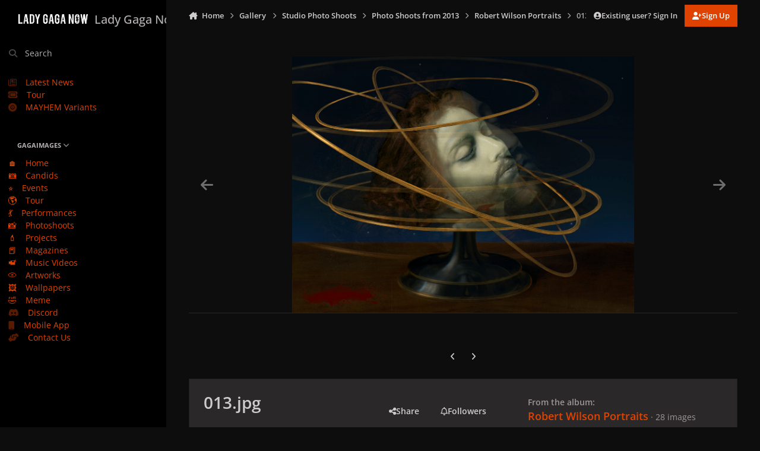

--- FILE ---
content_type: text/html;charset=UTF-8
request_url: https://ladygaganow.net/gallery/image/143776-013jpg/
body_size: 18861
content:
<!DOCTYPE html>
<html lang="en-US" dir="ltr" 

data-ips-path="/gallery/image/143776-013jpg/"
data-ips-scheme='dark'
data-ips-scheme-active='dark'
data-ips-scheme-default='dark'
data-ips-theme="20"
data-ips-scheme-toggle="false"


    data-ips-guest


data-ips-theme-setting-change-scheme='0'
data-ips-theme-setting-link-panels='1'
data-ips-theme-setting-nav-bar-icons='0'
data-ips-theme-setting-mobile-icons-location='footer'
data-ips-theme-setting-mobile-footer-labels='1'
data-ips-theme-setting-sticky-sidebar='1'
data-ips-theme-setting-flip-sidebar='0'

data-ips-layout='side'



>
	<head data-ips-hook="head">
		<meta charset="utf-8">
		<title data-ips-hook="title">GAGAIMAGES</title>
		
		
		
		

		


		
			
      	<script src="https://www.gstatic.com/firebasejs/7.19.1/firebase-app.js" type="6a36356c8d279fed4d56d280-text/javascript"></script>
		<script src="https://www.gstatic.com/firebasejs/7.19.1/firebase-analytics.js" type="6a36356c8d279fed4d56d280-text/javascript"></script>
		<script type="6a36356c8d279fed4d56d280-text/javascript">
          var firebaseConfig = {
            apiKey: "AIzaSyCZ7CRsQj077-5uonHM8Z_ivpddbkA-5aA",
            authDomain: "gaganow-e032e.firebaseapp.com",
            databaseURL: "https://gaganow-e032e.firebaseio.com",
            projectId: "gaganow-e032e",
            storageBucket: "gaganow-e032e.appspot.com",
            messagingSenderId: "233854206389",
            appId: "1:233854206389:web:ba6b40648e15af3ed099fc",
            measurementId: "G-5ZC5GB0GSY"
          };
          firebase.initializeApp(firebaseConfig);
          firebase.analytics();
		</script>
		
		
		
		
		


	<!--!Font Awesome Free 6 by @fontawesome - https://fontawesome.com License - https://fontawesome.com/license/free Copyright 2024 Fonticons, Inc.-->
	<link rel='stylesheet' href='//ladygaganow.net/applications/core/interface/static/fontawesome/css/all.min.css?v=6.7.2'>



	<link rel='stylesheet' href='//ladygaganow.net/static/css/core_global_framework_framework.css?v=6d4e6a18751766844559'>

	<link rel='stylesheet' href='//ladygaganow.net/static/css/core_front_core.css?v=6d4e6a18751766844559'>

	<link rel='stylesheet' href='//ladygaganow.net/static/css/gallery_front_gallery.css?v=6d4e6a18751766844559'>


<!-- Content Config CSS Properties -->
<style id="contentOptionsCSS">
    :root {
        --i-embed-max-width: 1000px;
        --i-embed-default-width: 1000px;
        --i-embed-media-max-width: 100%;
    }
</style>



	
		<link rel='stylesheet' href='https://ladygaganow.net/uploads/monthly_2025_07/theme.css.4642f9de4ebaece520cf6f590228be99.css'>
	
	
	<style id="themeVariables">
		
			:root{

--dark__i-primary: hsl(18 100% 44%);
--dark__i-primary-relative-l: 41;
--dark__i-secondary: hsl(212 53% 40%);
--dark__i-secondary-relative-l: 35;
--dark__i-base-l: 1;
--dark__i-base-c: 3;
--dark__i-base-h: 18;
--set__i-default-scheme: dark;
--set__i-change-scheme: 0;
--set__logo-dark: url('blob:https://ladygaganow.net/7e69e49f-25a5-4f10-bac2-274a95e900c1');
--set__mobile-logo-dark: url('blob:https://ladygaganow.net/da7c84c8-33d3-46c3-8e2f-556297a7e385');
--data-ips-theme-setting-change-scheme: 0;
--set__i-font-family: var(--i-font-family_open-sans);
--set__i-design-radius: 0;
--dark__i-headerMobile--ba-co: var(--i-primary);
--i-button--bo-ra: 0;
--dark__i-navPanel--ba-co: hsl(22 2% 0%);
--dark__i-dashHeader--ba-co: var(--i-primary-light);
--set__i-design-shadow: 0;
--dark__i-color_hard: var(--i-base-contrast_4);
--dark__i-link--co: var(--i-color_primary);

}
		
	</style>

	
		<style id="themeCustomCSS">
			 :is(.ipsFigure--contain, .ipsMasonry) .ipsFigure__main > :is(video, img){object-fit:cover;}.ipsMessage.ipsMessage--acp.ipsMessage--warning{display:none;}
		</style>
	

	


		



	<meta name="viewport" content="width=device-width, initial-scale=1, viewport-fit=cover">
	<meta name="apple-mobile-web-app-status-bar-style" content="black-translucent">
	
	
	
		<meta name="twitter:card" content="summary_large_image">
	
	
		
			<meta name="twitter:site" content="@ladygaganownet">
		
	
	
		
			
				
					<meta property="og:title" content="013.jpg">
				
			
		
	
		
			
				
					<meta property="og:type" content="website">
				
			
		
	
		
			
				
					<meta property="og:url" content="https://ladygaganow.net/gallery/image/143776-013jpg/">
				
			
		
	
		
			
				
					<meta name="description" content="Gagaimages is the most updated and largest Lady Gaga gallery on the whole net.">
				
			
		
	
		
			
				
					<meta property="og:description" content="Gagaimages is the most updated and largest  Lady Gaga gallery on the whole net.">
				
			
		
	
		
			
				
					<meta property="og:updated_time" content="2020-10-14T14:26:37Z">
				
			
		
	
		
			
				
					<meta property="og:image" content="https://ladygaganow.net/albums/Studio%20Photoshoots/2013/Robert%20Wilson%20Portraits/large_013.jpg.8ee09346683cde253fcc6d4f831f9630.jpg">
				
			
		
	
		
			
				
					<meta property="og:image:type" content="image/jpeg">
				
			
		
	
		
			
				
					<meta property="og:site_name" content="Lady Gaga Now">
				
			
		
	
		
			
				
					<meta property="og:locale" content="en_US">
				
			
		
	
		
			
				
					<meta name="keywords" content="gaga lady now chromatica born this way little monster monsters gucci">
				
			
		
	
	
		
			<link rel="canonical" href="https://ladygaganow.net/gallery/image/143776-013jpg/">
		
	
		
			<link rel="preload" href="https://ladygaganow.net/albums/Studio%20Photoshoots/2013/Robert%20Wilson%20Portraits/large_013.jpg.8ee09346683cde253fcc6d4f831f9630.jpg" as="image" type="image/jpeg" />
		
	
	
	
	
	
	<link rel="manifest" href="https://ladygaganow.net/manifest.webmanifest/">
	
		<meta name="theme-color" content="#e04300">
	
	
		<link rel="mask-icon" href="https://ladygaganow.net/uploads/monthly_2020_09/1858216351_Asset1.svg?v=1739748616" color="#e04300">
	

	
	
		
	
		
	
		
	
		
	
		
	
		
	
		
	
		
	
		
	
		
	
		
	
		
	
		
	
		
	
		
	
		
	
		
	
		
	
		
	
		
	
		
	
		
	
		
	
		
			<link rel="apple-touch-icon" href="https://ladygaganow.net/uploads/monthly_2025_02/apple-touch-icon-180x180.png?v=1739748616">
		
	

	
	


		

	
	<link rel='icon' href='https://ladygaganow.net/uploads/monthly_2020_09/favico.png' type="image/png">

	</head>
	<body data-ips-hook="body" class="ipsApp ipsApp_front " data-contentClass="IPS\gallery\Image" data-controller="core.front.core.app" data-pageApp="gallery" data-pageLocation="front" data-pageModule="gallery" data-pageController="view" data-id="143776" >
		<a href="#ipsLayout__main" class="ipsSkipToContent">Jump to content</a>
		
		
		

<i-pull-to-refresh aria-hidden="true">
	<div class="iPullToRefresh"></div>
</i-pull-to-refresh>
		


	<i-pwa-install id="ipsPwaInstall">
		
		
			
		
			
		
			
		
			
		
			
		
			
		
			
		
			
		
			
		
			
		
			
		
			
		
			
		
			
		
			
		
			
		
			
		
			
		
			
		
			
		
			
		
			
		
			
		
			
				<img src="https://ladygaganow.net/uploads/monthly_2025_02/apple-touch-icon-180x180.png" alt="" width="180" height="180" class="iPwaInstall__icon">
			
		
		<div class="iPwaInstall__content">
			<div class="iPwaInstall__title">View in the app</div>
			<p class="iPwaInstall__desc">A better way to browse. <strong>Learn more</strong>.</p>
		</div>
		<button type="button" class="iPwaInstall__learnMore" popovertarget="iPwaInstall__learnPopover">Learn more</button>
		<button type="button" class="iPwaInstall__dismiss" id="iPwaInstall__dismiss"><span aria-hidden="true">&times;</span><span class="ipsInvisible">Dismiss</span></button>
	</i-pwa-install>
	
	<i-card popover id="iPwaInstall__learnPopover">
		<button class="iCardDismiss" type="button" tabindex="-1" popovertarget="iPwaInstall__learnPopover" popovertargetaction="hide">Close</button>
		<div class="iCard">
			<div class="iCard__content iPwaInstallPopover">
				<div class="i-flex i-gap_2">
					
						
					
						
					
						
					
						
					
						
					
						
					
						
					
						
					
						
					
						
					
						
					
						
					
						
					
						
					
						
					
						
					
						
					
						
					
						
					
						
					
						
					
						
					
						
					
						
							<img src="https://ladygaganow.net/uploads/monthly_2025_02/apple-touch-icon-180x180.png" alt="" width="180" height="180" class="iPwaInstallPopover__icon">
						
					
					<div class="i-flex_11 i-align-self_center">
						<div class="i-font-weight_700 i-color_hard">Lady Gaga Now</div>
						<p>A full-screen app on your home screen with push notifications, badges and more.</p>
					</div>
				</div>

				<div class="iPwaInstallPopover__ios">
					<div class="iPwaInstallPopover__title">
						<svg xmlns="http://www.w3.org/2000/svg" viewBox="0 0 384 512"><path d="M318.7 268.7c-.2-36.7 16.4-64.4 50-84.8-18.8-26.9-47.2-41.7-84.7-44.6-35.5-2.8-74.3 20.7-88.5 20.7-15 0-49.4-19.7-76.4-19.7C63.3 141.2 4 184.8 4 273.5q0 39.3 14.4 81.2c12.8 36.7 59 126.7 107.2 125.2 25.2-.6 43-17.9 75.8-17.9 31.8 0 48.3 17.9 76.4 17.9 48.6-.7 90.4-82.5 102.6-119.3-65.2-30.7-61.7-90-61.7-91.9zm-56.6-164.2c27.3-32.4 24.8-61.9 24-72.5-24.1 1.4-52 16.4-67.9 34.9-17.5 19.8-27.8 44.3-25.6 71.9 26.1 2 49.9-11.4 69.5-34.3z"/></svg>
						<span>To install this app on iOS and iPadOS</span>
					</div>
					<ol class="ipsList ipsList--bullets i-color_soft i-margin-top_2">
						<li>Tap the <svg xmlns='http://www.w3.org/2000/svg' viewBox='0 0 416 550.4' class='iPwaInstallPopover__svg'><path d='M292.8 129.6 208 44.8l-84.8 84.8-22.4-22.4L208 0l107.2 107.2-22.4 22.4Z'/><path d='M192 22.4h32v336h-32v-336Z'/><path d='M368 550.4H48c-27.2 0-48-20.8-48-48v-288c0-27.2 20.8-48 48-48h112v32H48c-9.6 0-16 6.4-16 16v288c0 9.6 6.4 16 16 16h320c9.6 0 16-6.4 16-16v-288c0-9.6-6.4-16-16-16H256v-32h112c27.2 0 48 20.8 48 48v288c0 27.2-20.8 48-48 48Z'/></svg> Share icon in Safari</li>
						<li>Scroll the menu and tap <strong>Add to Home Screen</strong>.</li>
						<li>Tap <strong>Add</strong> in the top-right corner.</li>
					</ol>
				</div>
				<div class="iPwaInstallPopover__android">
					<div class="iPwaInstallPopover__title">
						<svg xmlns="http://www.w3.org/2000/svg" viewBox="0 0 576 512"><path d="M420.6 301.9a24 24 0 1 1 24-24 24 24 0 0 1 -24 24m-265.1 0a24 24 0 1 1 24-24 24 24 0 0 1 -24 24m273.7-144.5 47.9-83a10 10 0 1 0 -17.3-10h0l-48.5 84.1a301.3 301.3 0 0 0 -246.6 0L116.2 64.5a10 10 0 1 0 -17.3 10h0l47.9 83C64.5 202.2 8.2 285.6 0 384H576c-8.2-98.5-64.5-181.8-146.9-226.6"/></svg>
						<span>To install this app on Android</span>
					</div>
					<ol class="ipsList ipsList--bullets i-color_soft i-margin-top_2">
						<li>Tap the 3-dot menu (⋮) in the top-right corner of the browser.</li>
						<li>Tap <strong>Add to Home screen</strong> or <strong>Install app</strong>.</li>
						<li>Confirm by tapping <strong>Install</strong>.</li>
					</ol>
				</div>
			</div>
		</div>
	</i-card>

		
		<div class="ipsLayout" id="ipsLayout" data-ips-hook="layout">
			
				
					
<div class="ipsNavPanel" data-ips-hook="navigationPanel">
	
<a href="https://ladygaganow.net/" data-ips-hook="logo" class="ipsLogo ipsLogo--side" accesskey="1">
	
		

		

    
    
    
    <picture class='ipsLogo__image ipsLogo__image--dark'>
        <source srcset="[data-uri]" media="(max-width: 979px)">
        <img src="https://ladygaganow.net/uploads/monthly_2025_02/1649277474_LOGOFULL_193cf9.png" width="2000" height="453" alt='Lady Gaga Now' data-ips-theme-image='logo-dark'>
    </picture>

	
  	<div class="ipsLogo__text">
		<span class="ipsLogo__name" data-ips-theme-text="set__i-logo-text">Lady Gaga Now</span>
		
			<span class="ipsLogo__slogan" data-ips-theme-text="set__i-logo-slogan"></span>
		
	</div>
</a>
	<nav class="ipsNavPanel__scroll" data-controller="core.front.core.navigationPanel">
		
<ul class="ipsNavPanel__nav" data-ips-hook="navigationColumn">
	
		<li>
			
			<div>
				<button class="ipsNavPanel__search" popovertarget="ipsSearchDialog" type="button"><span class="ipsNavPanel__icon" aria-hidden="true"><i class="fa-ips fa-ips--nav-panel"></i></span>Search</button>
			</div>
		</li>
	
	

	
		
		
		<li  data-navapp="cms" data-ips-hook="navColumnItem">
			
			
				
					<a href="https://ladygaganow.net/news/"  data-navitem-id="85">
						<span class="ipsNavPanel__icon" aria-hidden="true">
							
								<i class="fa-regular fa-newspaper"></i>
							
						</span>
						<span>Latest News</span>
					</a>
				
			
		</li>
	

	
		
		
		<li  data-navapp="cms" data-ips-hook="navColumnItem">
			
			
				
					<a href="https://ladygaganow.net/tour/"  data-navitem-id="97">
						<span class="ipsNavPanel__icon" aria-hidden="true">
							
								<i class="fa-solid fa-ticket"></i>
							
						</span>
						<span>Tour</span>
					</a>
				
			
		</li>
	

	
		
		
		<li  data-navapp="cms" data-ips-hook="navColumnItem">
			
			
				
					<a href="https://ladygaganow.net/mayhem-variants/"  data-navitem-id="96">
						<span class="ipsNavPanel__icon" aria-hidden="true">
							
								<i class="fa-solid fa-record-vinyl"></i>
							
						</span>
						<span>MAYHEM Variants</span>
					</a>
				
			
		</li>
	

	
		
		
		<li  data-navapp="core" data-ips-hook="navColumnItem">
			
			
				
					<button class="" aria-expanded="true"  aria-controls="elNavSecondary_46" data-ipscontrols type="button" data-action="collapseLinks">
						<span class="ipsNavPanel__icon" aria-hidden="true">
							
								<i class="fa-solid fa-photo-film"></i>
							
						</span>
						<span>GAGAIMAGES</span>
						<i class="fa-solid fa-angle-down ipsNavPanel__toggle-list"></i>
					</button>
					<ul id="elNavSecondary_46" data-ips-hidden-animation="slide-fade" data-ips-hidden-event="ips:toggleSidePanelNav"  data-id="46">
						

	
		
		
		<li  data-navapp="core" data-ips-hook="navColumnItem">
			
			
				
					<a href="https://ladygaganow.net/gallery/"  data-navitem-id="67">
						<span class="ipsNavPanel__icon" aria-hidden="true">
							
								🏠
							
						</span>
						<span>Home</span>
					</a>
				
			
		</li>
	

	
		
		
		<li  data-navapp="core" data-ips-hook="navColumnItem">
			
			
				
					<a href="https://ladygaganow.net/gallery/category/24-candids/"  data-navitem-id="47">
						<span class="ipsNavPanel__icon" aria-hidden="true">
							
								📷
							
						</span>
						<span>Candids</span>
					</a>
				
			
		</li>
	

	
		
		
		<li  data-navapp="core" data-ips-hook="navColumnItem">
			
			
				
					<a href="https://ladygaganow.net/gallery/category/2-public-appearances/"  data-navitem-id="48">
						<span class="ipsNavPanel__icon" aria-hidden="true">
							
								⭐
							
						</span>
						<span>Events</span>
					</a>
				
			
		</li>
	

	
		
		
		<li  data-navapp="core" data-ips-hook="navColumnItem">
			
			
				
					<a href="https://ladygaganow.net/gallery/category/3-tours-concerts/"  data-navitem-id="49">
						<span class="ipsNavPanel__icon" aria-hidden="true">
							
								🌎
							
						</span>
						<span>Tour</span>
					</a>
				
			
		</li>
	

	
		
		
		<li  data-navapp="core" data-ips-hook="navColumnItem">
			
			
				
					<a href="https://ladygaganow.net/gallery/category/81-live-performances/"  data-navitem-id="50">
						<span class="ipsNavPanel__icon" aria-hidden="true">
							
								💃
							
						</span>
						<span>Performances</span>
					</a>
				
			
		</li>
	

	
		
		
		<li  data-navapp="core" data-ips-hook="navColumnItem">
			
			
				
					<a href="https://ladygaganow.net/gallery/category/4-studio-photo-shoots/"  data-navitem-id="51">
						<span class="ipsNavPanel__icon" aria-hidden="true">
							
								📸
							
						</span>
						<span>Photoshoots</span>
					</a>
				
			
		</li>
	

	
		
		
		<li  data-navapp="core" data-ips-hook="navColumnItem">
			
			
				
					<a href="https://ladygaganow.net/gallery/category/5-projects-campaigns-entertainment/"  data-navitem-id="52">
						<span class="ipsNavPanel__icon" aria-hidden="true">
							
								💄
							
						</span>
						<span>Projects</span>
					</a>
				
			
		</li>
	

	
		
		
		<li  data-navapp="core" data-ips-hook="navColumnItem">
			
			
				
					<a href="https://ladygaganow.net/gallery/category/17-magazines-scans/"  data-navitem-id="53">
						<span class="ipsNavPanel__icon" aria-hidden="true">
							
								📕
							
						</span>
						<span>Magazines</span>
					</a>
				
			
		</li>
	

	
		
		
		<li  data-navapp="core" data-ips-hook="navColumnItem">
			
			
				
					<a href="https://ladygaganow.net/gallery/category/6-music-videos/"  data-navitem-id="54">
						<span class="ipsNavPanel__icon" aria-hidden="true">
							
								📹
							
						</span>
						<span>Music Videos</span>
					</a>
				
			
		</li>
	

	
		
		
		<li  data-navapp="core" data-ips-hook="navColumnItem">
			
			
				
					<a href="https://ladygaganow.net/gallery/category/8-artworks-mockups-collectibles/"  data-navitem-id="55">
						<span class="ipsNavPanel__icon" aria-hidden="true">
							
								💿
							
						</span>
						<span>Artworks</span>
					</a>
				
			
		</li>
	

	
		
		
		<li  data-navapp="core" data-ips-hook="navColumnItem">
			
			
				
					<a href="https://ladygaganow.net/gallery/category/322-mobile-wallpapers/" target="_blank"  rel="noopener"  data-navitem-id="94">
						<span class="ipsNavPanel__icon" aria-hidden="true">
							
								🖼️
							
						</span>
						<span>Wallpapers</span>
					</a>
				
			
		</li>
	

	
		
		
		<li  data-navapp="core" data-ips-hook="navColumnItem">
			
			
				
					<a href="https://ladygaganow.net/gallery/category/223-meme/"  data-navitem-id="56">
						<span class="ipsNavPanel__icon" aria-hidden="true">
							
								🤣
							
						</span>
						<span>Meme</span>
					</a>
				
			
		</li>
	

					</ul>
				
			
		</li>
	

	
		
		
		<li  data-navapp="core" data-ips-hook="navColumnItem">
			
			
				
					<a href="https://discord.gg/PsQVrCMDgd" target="_blank"  rel="noopener"  data-navitem-id="92">
						<span class="ipsNavPanel__icon" aria-hidden="true">
							
								<i class="fa-brands fa-discord"></i>
							
						</span>
						<span>Discord</span>
					</a>
				
			
		</li>
	

	
		
		
		<li  data-navapp="core" data-ips-hook="navColumnItem">
			
			
				
					<a href="https://onelink.to/app-lgn" target="_blank"  rel="noopener"  data-navitem-id="79">
						<span class="ipsNavPanel__icon" aria-hidden="true">
							
								<i class="fa-solid fa-mobile"></i>
							
						</span>
						<span>Mobile App</span>
					</a>
				
			
		</li>
	

	
		
		
		<li  data-navapp="core" data-ips-hook="navColumnItem">
			
			
				
					<a href="https://ladygaganow.net/contact/"  data-navitem-id="77">
						<span class="ipsNavPanel__icon" aria-hidden="true">
							
								<i class="fa-solid fa-handshake-angle"></i>
							
						</span>
						<span>Contact Us</span>
					</a>
				
			
		</li>
	

	

</ul>
	</nav>
</div>

<script type="6a36356c8d279fed4d56d280-text/javascript">
	(() => {
		const pos = sessionStorage.getItem('navigationPanelScroll');
		if(!pos) return;
		document.querySelector('[data-controller="core.front.core.navigationPanel"]').scrollTop = pos;
	})();
</script>
				
			
			<div class="ipsLayout__app" data-ips-hook="app">
				
				<div data-ips-hook="mobileHeader" class="ipsMobileHeader ipsResponsive_header--mobile">
					
<a href="https://ladygaganow.net/" data-ips-hook="logo" class="ipsLogo ipsLogo--mobile" accesskey="1">
	
		

		

    
    
    
    <picture class='ipsLogo__image ipsLogo__image--dark'>
        <source srcset="[data-uri]" media="(min-width: 980px)">
        <img src="https://ladygaganow.net/uploads/monthly_2025_02/141447953_LOGOFULL_64b45c.png" width="2000" height="453" alt='Lady Gaga Now' data-ips-theme-image='mobile-logo-dark'>
    </picture>

	
  	<div class="ipsLogo__text">
		<span class="ipsLogo__name" data-ips-theme-text="set__i-logo-text">Lady Gaga Now</span>
		
			<span class="ipsLogo__slogan" data-ips-theme-text="set__i-logo-slogan"></span>
		
	</div>
</a>
					
<ul data-ips-hook="mobileNavHeader" class="ipsMobileNavIcons ipsResponsive_header--mobile">
	
		<li data-el="guest">
			<button type="button" class="ipsMobileNavIcons__button ipsMobileNavIcons__button--primary" aria-controls="ipsOffCanvas--guest" aria-expanded="false" data-ipscontrols>
				<span>Sign In</span>
			</button>
		</li>
	
	
	
		
	
    
	
	
</ul>
				</div>
				
				


				
					
<nav class="ipsBreadcrumb ipsBreadcrumb--mobile ipsResponsive_header--mobile" aria-label="Breadcrumbs" >
	<ol itemscope itemtype="https://schema.org/BreadcrumbList" class="ipsBreadcrumb__list">
		<li itemprop="itemListElement" itemscope itemtype="https://schema.org/ListItem">
			<a title="Home" href="https://ladygaganow.net/" itemprop="item">
				<i class="fa-solid fa-house-chimney"></i> <span itemprop="name">Home</span>
			</a>
			<meta itemprop="position" content="1">
		</li>
		
		
		
			
				<li itemprop="itemListElement" itemscope itemtype="https://schema.org/ListItem">
					<a href="https://ladygaganow.net/gallery/" itemprop="item">
						<span itemprop="name">Gallery </span>
					</a>
					<meta itemprop="position" content="2">
				</li>
			
			
		
			
				<li itemprop="itemListElement" itemscope itemtype="https://schema.org/ListItem">
					<a href="https://ladygaganow.net/gallery/category/4-studio-photo-shoots/" itemprop="item">
						<span itemprop="name">Studio Photo Shoots </span>
					</a>
					<meta itemprop="position" content="3">
				</li>
			
			
		
			
				<li itemprop="itemListElement" itemscope itemtype="https://schema.org/ListItem">
					<a href="https://ladygaganow.net/gallery/category/106-photo-shoots-from-2013/" itemprop="item">
						<span itemprop="name">Photo Shoots from 2013 </span>
					</a>
					<meta itemprop="position" content="4">
				</li>
			
			
		
			
				<li itemprop="itemListElement" itemscope itemtype="https://schema.org/ListItem">
					<a href="https://ladygaganow.net/gallery/album/2132-robert-wilson-portraits/" itemprop="item">
						<span itemprop="name">Robert Wilson Portraits </span>
					</a>
					<meta itemprop="position" content="5">
				</li>
			
			
		
			
				<li aria-current="location" itemprop="itemListElement" itemscope itemtype="https://schema.org/ListItem">
					<span itemprop="name">013.jpg</span>
					<meta itemprop="position" content="6">
				</li>
			
			
		
	</ol>
	<ul class="ipsBreadcrumb__feed" data-ips-hook="feed">
		
		<li >
			<a data-action="defaultStream" href="https://ladygaganow.net/discover/" ><i class="fa-regular fa-file-lines"></i> <span data-role="defaultStreamName">All Activity</span></a>
		</li>
	</ul>
</nav>
				
				
					
						<div class="ipsNavPanelBreadcrumbs ipsResponsive_header--desktop" data-ips-hook="navPanelBreadcrumbs">
							<div class="ipsWidth ipsHeader__align">
								
<nav class="ipsBreadcrumb ipsBreadcrumb--top " aria-label="Breadcrumbs" >
	<ol itemscope itemtype="https://schema.org/BreadcrumbList" class="ipsBreadcrumb__list">
		<li itemprop="itemListElement" itemscope itemtype="https://schema.org/ListItem">
			<a title="Home" href="https://ladygaganow.net/" itemprop="item">
				<i class="fa-solid fa-house-chimney"></i> <span itemprop="name">Home</span>
			</a>
			<meta itemprop="position" content="1">
		</li>
		
		
		
			
				<li itemprop="itemListElement" itemscope itemtype="https://schema.org/ListItem">
					<a href="https://ladygaganow.net/gallery/" itemprop="item">
						<span itemprop="name">Gallery </span>
					</a>
					<meta itemprop="position" content="2">
				</li>
			
			
		
			
				<li itemprop="itemListElement" itemscope itemtype="https://schema.org/ListItem">
					<a href="https://ladygaganow.net/gallery/category/4-studio-photo-shoots/" itemprop="item">
						<span itemprop="name">Studio Photo Shoots </span>
					</a>
					<meta itemprop="position" content="3">
				</li>
			
			
		
			
				<li itemprop="itemListElement" itemscope itemtype="https://schema.org/ListItem">
					<a href="https://ladygaganow.net/gallery/category/106-photo-shoots-from-2013/" itemprop="item">
						<span itemprop="name">Photo Shoots from 2013 </span>
					</a>
					<meta itemprop="position" content="4">
				</li>
			
			
		
			
				<li itemprop="itemListElement" itemscope itemtype="https://schema.org/ListItem">
					<a href="https://ladygaganow.net/gallery/album/2132-robert-wilson-portraits/" itemprop="item">
						<span itemprop="name">Robert Wilson Portraits </span>
					</a>
					<meta itemprop="position" content="5">
				</li>
			
			
		
			
				<li aria-current="location" itemprop="itemListElement" itemscope itemtype="https://schema.org/ListItem">
					<span itemprop="name">013.jpg</span>
					<meta itemprop="position" content="6">
				</li>
			
			
		
	</ol>
	<ul class="ipsBreadcrumb__feed" data-ips-hook="feed">
		
		<li >
			<a data-action="defaultStream" href="https://ladygaganow.net/discover/" ><i class="fa-regular fa-file-lines"></i> <span data-role="defaultStreamName">All Activity</span></a>
		</li>
	</ul>
</nav>
								

	<ul id="elUserNav" data-ips-hook="userBarGuest" class="ipsUserNav ipsUserNav--guest">
        
		
        
        
        
            
            <li id="elSignInLink" data-el="sign-in">
                <button type="button" id="elUserSignIn" popovertarget="elUserSignIn_menu" class="ipsUserNav__link">
                	<i class="fa-solid fa-circle-user"></i>
                	<span class="ipsUserNav__text">Existing user? Sign In</span>
                </button>                
                
<i-dropdown popover id="elUserSignIn_menu">
	<div class="iDropdown">
		<form accept-charset='utf-8' method='post' action='https://ladygaganow.net/login/'>
			<input type="hidden" name="csrfKey" value="406204dd99e50a6a54a7e19d74b7f188">
			<input type="hidden" name="ref" value="aHR0cHM6Ly9sYWR5Z2FnYW5vdy5uZXQvZ2FsbGVyeS9pbWFnZS8xNDM3NzYtMDEzanBnLw==">
			<div data-role="loginForm">
				
				
				
					<div class='ipsColumns ipsColumns--lines'>
						<div class='ipsColumns__primary' id='elUserSignIn_internal'>
							
<div class="">
	<h4 class="ipsTitle ipsTitle--h3 i-padding_2 i-padding-bottom_0 i-color_hard">Sign In</h4>
	<ul class='ipsForm ipsForm--vertical ipsForm--login-popup'>
		<li class="ipsFieldRow ipsFieldRow--noLabel ipsFieldRow--fullWidth">
			<label class="ipsFieldRow__label" for="login_popup_email">Email Address</label>
			<div class="ipsFieldRow__content">
                <input type="email" class='ipsInput ipsInput--text' placeholder="Email Address" name="auth" autocomplete="email" id='login_popup_email'>
			</div>
		</li>
		<li class="ipsFieldRow ipsFieldRow--noLabel ipsFieldRow--fullWidth">
			<label class="ipsFieldRow__label" for="login_popup_password">Password</label>
			<div class="ipsFieldRow__content">
				<input type="password" class='ipsInput ipsInput--text' placeholder="Password" name="password" autocomplete="current-password" id='login_popup_password'>
			</div>
		</li>
		<li class="ipsFieldRow ipsFieldRow--checkbox">
			<input type="checkbox" name="remember_me" id="remember_me_checkbox_popup" value="1" checked class="ipsInput ipsInput--toggle">
			<div class="ipsFieldRow__content">
				<label class="ipsFieldRow__label" for="remember_me_checkbox_popup">Remember me</label>
				<div class="ipsFieldRow__desc">Not recommended on shared computers</div>
			</div>
		</li>
		<li class="ipsSubmitRow">
			<button type="submit" name="_processLogin" value="usernamepassword" class="ipsButton ipsButton--primary i-width_100p">Sign In</button>
			
				<p class="i-color_soft i-link-color_inherit i-font-weight_500 i-font-size_-1 i-margin-top_2">
					
						<a href='https://ladygaganow.net/lostpassword/' data-ipsDialog data-ipsDialog-title='Forgot your password?'>
					
					Forgot your password?</a>
				</p>
			
		</li>
	</ul>
</div>
						</div>
						<div class='ipsColumns__secondary i-basis_280'>
							<div id='elUserSignIn_external'>
								<p class='ipsTitle ipsTitle--h3 i-padding_2 i-padding-bottom_0 i-color_soft'>Or sign in with...</p>
								<div class='i-grid i-gap_2 i-padding_2'>
									
										<div>
											

<button type="submit" name="_processLogin" value="3" class='ipsSocial ipsSocial--twitter' style="background-color: #000000">
	
		<span class='ipsSocial__icon'>
			
				
					<svg xmlns="http://www.w3.org/2000/svg" viewBox="0 0 512 512"><path d="M389.2 48h70.6L305.6 224.2 487 464H345L233.7 318.6 106.5 464H35.8L200.7 275.5 26.8 48H172.4L272.9 180.9 389.2 48zM364.4 421.8h39.1L151.1 88h-42L364.4 421.8z"/></svg>
				
			
		</span>
		<span class='ipsSocial__text'>Sign in with X</span>
	
</button>
										</div>
									
										<div>
											

<button type="submit" name="_processLogin" value="5" class='ipsSocial ipsSocial--facebook' style="background-color: #3a579a">
	
		<span class='ipsSocial__icon'>
			
				
					<svg xmlns="http://www.w3.org/2000/svg" viewBox="0 0 320 512"><path d="M80 299.3V512H196V299.3h86.5l18-97.8H196V166.9c0-51.7 20.3-71.5 72.7-71.5c16.3 0 29.4 .4 37 1.2V7.9C291.4 4 256.4 0 236.2 0C129.3 0 80 50.5 80 159.4v42.1H14v97.8H80z"/></svg>
				
			
		</span>
		<span class='ipsSocial__text'>Sign in with Facebook</span>
	
</button>
										</div>
									
								</div>
							</div>
						</div>
					</div>
				
			</div>
		</form>
	</div>
</i-dropdown>
            </li>
            
        
		
			<li data-el="sign-up">
				
					<a href="https://ladygaganow.net/register/" class="ipsUserNav__link ipsUserNav__link--sign-up" data-ipsdialog data-ipsdialog-size="narrow" data-ipsdialog-title="Sign Up"  id="elRegisterButton">
						<i class="fa-solid fa-user-plus"></i>
						<span class="ipsUserNav__text">Sign Up</span>
					</a>
				
			</li>
		
		
	</ul>

							</div>
						</div>
					
				
				<main data-ips-hook="main" class="ipsLayout__main" id="ipsLayout__main" tabindex="-1">
					<div class="ipsWidth ipsWidth--main-content">
						<div class="ipsContentWrap">
							
							

							<div class="ipsLayout__columns">
								<section data-ips-hook="primaryColumn" class="ipsLayout__primary-column">
									
									
									
                                    
									

	





    
    



<section
	class="cWidgetContainer cWidgetContainer--main"
	
	data-role='widgetReceiver'
	data-orientation='horizontal'
	data-widgetArea='header'
	style=""
	
	    data-widget-layout="wrap"
    
	    data-restrict-nesting="1"
    
    
>
    
    
    
        



<section
	class="cWidgetContainer cWidgetContainer--isWidget ipsResponsive_hideTablet ipsResponsive_hideDesktop"
	
	data-role='widgetReceiver'
	data-orientation='horizontal'
	data-widgetArea='header'
	style=""
	
	    data-widget-layout="wrap"
    
	    data-widget-gap-size="20"
    
	    data-widget-orientation="horizontal"
    
	    data-restrict-nesting="1"
    
    
>
    
    
    

    
        
        <div class="ipsWidget__content--wrap">
            <div
                class='ipsWidget ipsWidget--horizontal'  data-blocktitle="Custom Blocks" data-blockID="app_cms_Blocks_4pm36g0k6" data-blockErrorMessage="This block cannot be shown. This could be because it needs configuring, is unable to show on this page, or will show after reloading this page." data-menuStyle="menu" data-blockConfig="1"
                data-controller='core.front.widgets.block'
            >
                

            </div>
        </div>
        
    

    
</section>

    

    

    
</section>


									



<div data-controller='gallery.front.view.image' data-lightboxURL='https://ladygaganow.net/gallery/image/143776-013jpg/' class="ipsBlockSpacer">
	<div class='ipsPull i-margin-bottom_block'>
		<div class='elGalleryHeader'>
			

<div id="elGalleryImage" class="elGalleryImage" data-role="imageFrame" data-image-id="143776" data-imagesizes="{&quot;large&quot;:[1200,899],&quot;small&quot;:[400,299],&quot;orig&quot;:[1600,1199]}" >
	
		<div class="cGalleryViewImage" data-role="notesWrapper" data-controller="gallery.front.view.notes" data-imageid="143776"  data-notesdata="[]" data-ips-hook="imageContainer">
			<a href="https://ladygaganow.net/albums/Studio%20Photoshoots/2013/Robert%20Wilson%20Portraits/large_013.jpg.8ee09346683cde253fcc6d4f831f9630.jpg" title="View in lightbox" data-ipslightbox>
				
                
				<img src="https://ladygaganow.net/albums/Studio%20Photoshoots/2013/Robert%20Wilson%20Portraits/large_013.jpg.8ee09346683cde253fcc6d4f831f9630.jpg" alt="013.jpg" width="400" height="299"  title="013.jpg" data-role="theImage" fetchpriority="high" decoding="sync">
			</a>
			
		</div>
        	


		<div class="cGalleryImageFade">
			
		</div>
	
	<span class="elGalleryImageNav">
       
            <a href="https://ladygaganow.net/gallery/image/143776-013jpg/?browse=1&amp;do=previous" class="elGalleryImageNav_prev" data-action="changeImage" data-direction="prev"><i class="fa-solid fa-arrow-left"></i></a>
            <a href="https://ladygaganow.net/gallery/image/143776-013jpg/?browse=1&amp;do=next" class="elGalleryImageNav_next" data-action="changeImage" data-direction="next"><i class="fa-solid fa-arrow-right"></i></a>
        
	</span>
</div>
		</div>
        
            



<div class='cGalleryImageThumbs'>
	<ol class='ipsCarousel ipsCarousel--images ipsCarousel--gallery-image-thumbs' id='gallery-image-thumbs' tabindex="0">
		
		
			


<li  style='--i-ratio:400/300' data-image-id="143780"  >
	<figure class='ipsFigure'>
		
		<a href='https://ladygaganow.net/gallery/image/143780-017jpg/' title='View the image 017.jpg' class='ipsFigure__main' data-action="changeImage">
			<img src='https://ladygaganow.net/albums/Studio%20Photoshoots/2013/Robert%20Wilson%20Portraits/small_017.jpg.79acb66836888289e558cd2d783f787c.jpg' alt="017.jpg" loading="lazy">
		</a>
		
		

	</figure>
</li>
			
		
			


<li  style='--i-ratio:400/298' data-image-id="143779"  >
	<figure class='ipsFigure'>
		
		<a href='https://ladygaganow.net/gallery/image/143779-016jpg/' title='View the image 016.jpg' class='ipsFigure__main' data-action="changeImage">
			<img src='https://ladygaganow.net/albums/Studio%20Photoshoots/2013/Robert%20Wilson%20Portraits/small_016.jpg.c19eb398204b353200f5f7b21c747496.jpg' alt="016.jpg" loading="lazy">
		</a>
		
		

	</figure>
</li>
			
		
			


<li  style='--i-ratio:400/299' data-image-id="143778"  >
	<figure class='ipsFigure'>
		
		<a href='https://ladygaganow.net/gallery/image/143778-015jpg/' title='View the image 015.jpg' class='ipsFigure__main' data-action="changeImage">
			<img src='https://ladygaganow.net/albums/Studio%20Photoshoots/2013/Robert%20Wilson%20Portraits/small_015.jpg.714b9343ef8cd15691dbd2da5a8c07ad.jpg' alt="015.jpg" loading="lazy">
		</a>
		
		

	</figure>
</li>
			
		
			


<li  style='--i-ratio:400/300' data-image-id="143777"  >
	<figure class='ipsFigure'>
		
		<a href='https://ladygaganow.net/gallery/image/143777-014jpg/' title='View the image 014.jpg' class='ipsFigure__main' data-action="changeImage">
			<img src='https://ladygaganow.net/albums/Studio%20Photoshoots/2013/Robert%20Wilson%20Portraits/small_014.jpg.423f48e3e56b0fbe8366d99e1ca87b09.jpg' alt="014.jpg" loading="lazy">
		</a>
		
		

	</figure>
</li>
			
		

		


<li data-active style='--i-ratio:400/299' data-image-id="143776"  >
	<figure class='ipsFigure'>
		
		<a href='https://ladygaganow.net/gallery/image/143776-013jpg/' title='View the image 013.jpg' class='ipsFigure__main' data-action="changeImage">
			<img src='https://ladygaganow.net/albums/Studio%20Photoshoots/2013/Robert%20Wilson%20Portraits/small_013.jpg.e0b0507159050ad10b10438231527fdc.jpg' alt="013.jpg" loading="lazy">
		</a>
		
		

	</figure>
</li>
		

		
			


<li  style='--i-ratio:400/300' data-image-id="143775"  >
	<figure class='ipsFigure'>
		
		<a href='https://ladygaganow.net/gallery/image/143775-012jpg/' title='View the image 012.jpg' class='ipsFigure__main' data-action="changeImage">
			<img src='https://ladygaganow.net/albums/Studio%20Photoshoots/2013/Robert%20Wilson%20Portraits/small_012.jpg.8e3f0ed5c18cc1dea9d2726a88479a44.jpg' alt="012.jpg" loading="lazy">
		</a>
		
		

	</figure>
</li>
			
			
		
			


<li  style='--i-ratio:400/300' data-image-id="143774"  >
	<figure class='ipsFigure'>
		
		<a href='https://ladygaganow.net/gallery/image/143774-011jpg/' title='View the image 011.jpg' class='ipsFigure__main' data-action="changeImage">
			<img src='https://ladygaganow.net/albums/Studio%20Photoshoots/2013/Robert%20Wilson%20Portraits/small_011.jpg.918d6323e55c44a4377c671f6b2f694e.jpg' alt="011.jpg" loading="lazy">
		</a>
		
		

	</figure>
</li>
			
			
		
			


<li  style='--i-ratio:400/300' data-image-id="143773"  >
	<figure class='ipsFigure'>
		
		<a href='https://ladygaganow.net/gallery/image/143773-010jpg/' title='View the image 010.jpg' class='ipsFigure__main' data-action="changeImage">
			<img src='https://ladygaganow.net/albums/Studio%20Photoshoots/2013/Robert%20Wilson%20Portraits/small_010.jpg.b3d9ee11bd686923a3a0398e100082e2.jpg' alt="010.jpg" loading="lazy">
		</a>
		
		

	</figure>
</li>
			
			
		
			


<li  style='--i-ratio:400/300' data-image-id="143772"  >
	<figure class='ipsFigure'>
		
		<a href='https://ladygaganow.net/gallery/image/143772-009jpg/' title='View the image 009.jpg' class='ipsFigure__main' data-action="changeImage">
			<img src='https://ladygaganow.net/albums/Studio%20Photoshoots/2013/Robert%20Wilson%20Portraits/small_009.jpg.ce126b9934d06b0c06e221ebaa36c869.jpg' alt="009.jpg" loading="lazy">
		</a>
		
		

	</figure>
</li>
			
			
				
	</ol>
	

<div class='ipsCarouselNav ' data-ipscarousel='gallery-image-thumbs' >
	<button class='ipsCarouselNav__button' data-carousel-arrow='prev'><span class="ipsInvisible">Previous carousel slide</span><i class='fa-ips' aria-hidden='true'></i></button>
	<button class='ipsCarouselNav__button' data-carousel-arrow='next'><span class="ipsInvisible">Next carousel slide</span><i class='fa-ips' aria-hidden='true'></i></button>
</div>
</div>
        
	</div>

	

<section data-role="imageInfo">



<div class="ipsBox ipsColumns ipsColumns--lines ipsPull i-margin-bottom_block">
	<div class="ipsColumns__primary">
		<article>
			<div data-role="imageDescription">
				<header class="ipsPageHeader">
					<div class="ipsPageHeader__row">
						<div class="ipsPageHeader__primary" data-ips-hook="header">
							<div class="ipsPageHeader__title">
								<h1 data-ips-hook="title">
									
										<span>013.jpg</span>
									
								</h1>
								<div class="ipsBadges" data-ips-hook="badges">
									
								</div>
							</div>
							
							
						</div>
						<div class="ipsButtons" data-ips-hook="buttons">
							
								


    <button type="button" id="elShareItem_1163112305" popovertarget="elShareItem_1163112305_menu" class='ipsButton ipsButton--share ipsButton--inherit '>
        <i class='fa-solid fa-share-nodes'></i><span class="ipsButton__label">Share</span>
    </button>
    <i-dropdown popover id="elShareItem_1163112305_menu" data-controller="core.front.core.sharelink">
        <div class="iDropdown">
            <div class='i-padding_2'>
                
                
                <span data-ipsCopy data-ipsCopy-flashmessage>
                    <a href="https://ladygaganow.net/gallery/image/143776-013jpg/" class="ipsPageActions__mainLink" data-role="copyButton" data-clipboard-text="https://ladygaganow.net/gallery/image/143776-013jpg/" data-ipstooltip title='Copy Link to Clipboard'><i class="fa-regular fa-copy"></i> https://ladygaganow.net/gallery/image/143776-013jpg/</a>
                </span>
                <ul class='ipsList ipsList--inline i-justify-content_center i-gap_1 i-margin-top_2'>
                    
                        <li>
<a href="https://x.com/share?url=https%3A%2F%2Fladygaganow.net%2Fgallery%2Fimage%2F143776-013jpg%2F" class="ipsShareLink ipsShareLink--x" target="_blank" data-role="shareLink" title='Share on X' data-ipsTooltip rel='nofollow noopener'>
    <i class="fa-brands fa-x-twitter"></i>
</a></li>
                    
                        <li>
<a href="https://www.facebook.com/sharer/sharer.php?u=https%3A%2F%2Fladygaganow.net%2Fgallery%2Fimage%2F143776-013jpg%2F" class="ipsShareLink ipsShareLink--facebook" target="_blank" data-role="shareLink" title='Share on Facebook' data-ipsTooltip rel='noopener nofollow'>
	<i class="fa-brands fa-facebook"></i>
</a></li>
                    
                        <li>
<a href="https://www.reddit.com/submit?url=https%3A%2F%2Fladygaganow.net%2Fgallery%2Fimage%2F143776-013jpg%2F&amp;title=013.jpg" rel="nofollow noopener" class="ipsShareLink ipsShareLink--reddit" target="_blank" title='Share on Reddit' data-ipsTooltip>
	<i class="fa-brands fa-reddit"></i>
</a></li>
                    
                </ul>
                
                    <button class='ipsHide ipsButton ipsButton--small ipsButton--inherit ipsButton--wide i-margin-top_2' data-controller='core.front.core.webshare' data-role='webShare' data-webShareTitle='013.jpg' data-webShareText='013.jpg' data-webShareUrl='https://ladygaganow.net/gallery/image/143776-013jpg/'>More sharing options...</button>
                
            </div>
        </div>
    </i-dropdown>

							
							

<div data-followApp='gallery' data-followArea='image' data-followID='143776' data-controller='core.front.core.followButton'>
	

	<a data-ips-hook="guest" href="https://ladygaganow.net/login/" rel="nofollow" class="ipsButton ipsButton--follow" data-role="followButton" data-ipstooltip title="Sign in to follow this">
		<span>
			<i class="fa-regular fa-bell"></i>
			<span class="ipsButton__label">Followers</span>
		</span>
		
	</a>

</div>
						</div>
					</div>
					<div class="ipsPageHeader__row ipsPageHeader__row--footer">
						<div class="ipsPageHeader__primary" data-ips-hook="footer">
							<div class="ipsPhotoPanel ipsPhotoPanel--inline">
								


	<a data-ips-hook="userPhotoWithUrl" href="https://ladygaganow.net/profile/15-hiimer0s/" rel="nofollow" data-ipshover data-ipshover-width="370" data-ipshover-target="https://ladygaganow.net/profile/15-hiimer0s/?do=hovercard"  class="ipsUserPhoto ipsUserPhoto--mini" title="Go to hiimer0s's profile" data-group="16" aria-hidden="true" tabindex="-1">
		<img src="https://ladygaganow.net/uploads/monthly_2021_05/20200911_224524304_iOS.thumb.jpg.5d916877340baf17656f762d59ca0749.jpg" alt="hiimer0s" loading="lazy">
	</a>

								<div class="ipsPhotoPanel__text" data-ips-hook="author">
									<p class="ipsPhotoPanel__primary">By 


<a href='https://ladygaganow.net/profile/15-hiimer0s/' rel="nofollow" data-ipsHover data-ipsHover-width='370' data-ipsHover-target='https://ladygaganow.net/profile/15-hiimer0s/?do=hovercard&amp;referrer=https%253A%252F%252Fladygaganow.net%252Fgallery%252Fimage%252F143776-013jpg%252F' title="Go to hiimer0s's profile" class="ipsUsername" translate="no"><span style='color:#6a329f'>hiimer0s</span></a></p>
									<ul class="ipsPhotoPanel__secondary ipsList ipsList--sep">
										<li><time datetime='2020-10-14T14:26:37Z' title='10/14/2020 02:26  PM' data-short='5 yr' class='ipsTime ipsTime--long'><span class='ipsTime__long'>October 14, 2020</span><span class='ipsTime__short'>5 yr</span></time></li>
										<li>1,165 views</li>
										
											<li><a href="https://ladygaganow.net/profile/15-hiimer0s/content/?type=gallery_image">View hiimer0s's images</a></li>
										
									</ul>
								</div>
							</div>
						</div>
					</div>
				</header>
				<div class="ipsEntry__post i-padding_3" data-ips-hook="info">
					
					
				</div>				
			</div>
			<footer class="ipsEntry__footer">
				<menu class="ipsEntry__controls">
					<li></li>
				</menu>
				
					

	<div data-controller='core.front.core.reaction' class='ipsReact '>	
		
			
			<div class='ipsReact_blurb ipsHide' data-role='reactionBlurb'>
				
			</div>
		
		
		
	</div>

				
			</footer>
		</article></div>
	
	<div class="ipsColumns__secondary i-basis_380 i-padding_3" id="elGalleryImageStats">
		<div class="" data-role="imageStats" data-ips-hook="imageStats">
			

            <div data-ips-hook="container">
                <h2 class="ipsTitle ipsTitle--h6 i-color_soft">From the album: </h2>
                <h3 class="ipsTitle ipsTitle--h4 i-display_inline-block"><a href="https://ladygaganow.net/gallery/album/2132-robert-wilson-portraits/">Robert Wilson Portraits</a></h3>
                <span class="i-color_soft">· 28 images</span>
            </div>
            <hr class="ipsHr">

			
				<div class="cGalleryExif" data-ips-hook="exif">
					
						<div class="i-text-align_center i-margin-top_3">
							<a href="https://ladygaganow.net/gallery/image/143776-013jpg/?do=metadata" data-ipsdialog data-ipsdialog-size="narrow" data-ipsdialog-title="View all photo EXIF information" class="ipsButton ipsButton--inherit">View photo EXIF information</a>
						</div>
					
				</div>
			
		</div>
	</div>
</div>

<div class="ipsBox ipsBox--padding ipsPull ipsResponsive_showPhone">
	<div class="ipsPageActions">
		
			


    <button type="button" id="elShareItem_419740011" popovertarget="elShareItem_419740011_menu" class='ipsButton ipsButton--share ipsButton--inherit '>
        <i class='fa-solid fa-share-nodes'></i><span class="ipsButton__label">Share</span>
    </button>
    <i-dropdown popover id="elShareItem_419740011_menu" data-controller="core.front.core.sharelink">
        <div class="iDropdown">
            <div class='i-padding_2'>
                
                
                <span data-ipsCopy data-ipsCopy-flashmessage>
                    <a href="https://ladygaganow.net/gallery/image/143776-013jpg/" class="ipsPageActions__mainLink" data-role="copyButton" data-clipboard-text="https://ladygaganow.net/gallery/image/143776-013jpg/" data-ipstooltip title='Copy Link to Clipboard'><i class="fa-regular fa-copy"></i> https://ladygaganow.net/gallery/image/143776-013jpg/</a>
                </span>
                <ul class='ipsList ipsList--inline i-justify-content_center i-gap_1 i-margin-top_2'>
                    
                        <li>
<a href="https://x.com/share?url=https%3A%2F%2Fladygaganow.net%2Fgallery%2Fimage%2F143776-013jpg%2F" class="ipsShareLink ipsShareLink--x" target="_blank" data-role="shareLink" title='Share on X' data-ipsTooltip rel='nofollow noopener'>
    <i class="fa-brands fa-x-twitter"></i>
</a></li>
                    
                        <li>
<a href="https://www.facebook.com/sharer/sharer.php?u=https%3A%2F%2Fladygaganow.net%2Fgallery%2Fimage%2F143776-013jpg%2F" class="ipsShareLink ipsShareLink--facebook" target="_blank" data-role="shareLink" title='Share on Facebook' data-ipsTooltip rel='noopener nofollow'>
	<i class="fa-brands fa-facebook"></i>
</a></li>
                    
                        <li>
<a href="https://www.reddit.com/submit?url=https%3A%2F%2Fladygaganow.net%2Fgallery%2Fimage%2F143776-013jpg%2F&amp;title=013.jpg" rel="nofollow noopener" class="ipsShareLink ipsShareLink--reddit" target="_blank" title='Share on Reddit' data-ipsTooltip>
	<i class="fa-brands fa-reddit"></i>
</a></li>
                    
                </ul>
                
                    <button class='ipsHide ipsButton ipsButton--small ipsButton--inherit ipsButton--wide i-margin-top_2' data-controller='core.front.core.webshare' data-role='webShare' data-webShareTitle='013.jpg' data-webShareText='013.jpg' data-webShareUrl='https://ladygaganow.net/gallery/image/143776-013jpg/'>More sharing options...</button>
                
            </div>
        </div>
    </i-dropdown>

		
		

<div data-followApp='gallery' data-followArea='image' data-followID='143776' data-controller='core.front.core.followButton'>
	

	<a data-ips-hook="guest" href="https://ladygaganow.net/login/" rel="nofollow" class="ipsButton ipsButton--follow" data-role="followButton" data-ipstooltip title="Sign in to follow this">
		<span>
			<i class="fa-regular fa-bell"></i>
			<span class="ipsButton__label">Followers</span>
		</span>
		
	</a>

</div>
	</div>
</div>
</section>

	
<div data-role="imageComments">

</div>

</div> 


									



    
    



								</section>
								


							</div>
							
								
<nav class="ipsBreadcrumb ipsBreadcrumb--bottom " aria-label="Breadcrumbs" >
	<ol itemscope itemtype="https://schema.org/BreadcrumbList" class="ipsBreadcrumb__list">
		<li itemprop="itemListElement" itemscope itemtype="https://schema.org/ListItem">
			<a title="Home" href="https://ladygaganow.net/" itemprop="item">
				<i class="fa-solid fa-house-chimney"></i> <span itemprop="name">Home</span>
			</a>
			<meta itemprop="position" content="1">
		</li>
		
		
		
			
				<li itemprop="itemListElement" itemscope itemtype="https://schema.org/ListItem">
					<a href="https://ladygaganow.net/gallery/" itemprop="item">
						<span itemprop="name">Gallery </span>
					</a>
					<meta itemprop="position" content="2">
				</li>
			
			
		
			
				<li itemprop="itemListElement" itemscope itemtype="https://schema.org/ListItem">
					<a href="https://ladygaganow.net/gallery/category/4-studio-photo-shoots/" itemprop="item">
						<span itemprop="name">Studio Photo Shoots </span>
					</a>
					<meta itemprop="position" content="3">
				</li>
			
			
		
			
				<li itemprop="itemListElement" itemscope itemtype="https://schema.org/ListItem">
					<a href="https://ladygaganow.net/gallery/category/106-photo-shoots-from-2013/" itemprop="item">
						<span itemprop="name">Photo Shoots from 2013 </span>
					</a>
					<meta itemprop="position" content="4">
				</li>
			
			
		
			
				<li itemprop="itemListElement" itemscope itemtype="https://schema.org/ListItem">
					<a href="https://ladygaganow.net/gallery/album/2132-robert-wilson-portraits/" itemprop="item">
						<span itemprop="name">Robert Wilson Portraits </span>
					</a>
					<meta itemprop="position" content="5">
				</li>
			
			
		
			
				<li aria-current="location" itemprop="itemListElement" itemscope itemtype="https://schema.org/ListItem">
					<span itemprop="name">013.jpg</span>
					<meta itemprop="position" content="6">
				</li>
			
			
		
	</ol>
	<ul class="ipsBreadcrumb__feed" data-ips-hook="feed">
		
		<li >
			<a data-action="defaultStream" href="https://ladygaganow.net/discover/" ><i class="fa-regular fa-file-lines"></i> <span data-role="defaultStreamName">All Activity</span></a>
		</li>
	</ul>
</nav>
							
							
							
						</div>
					</div>
				</main>
				
					<div class="ipsFooter" data-ips-hook="footerWrapper">
						<aside class="ipsFooter__widgets ipsWidth">
							



    
    

						</aside>
						<footer data-ips-hook="footer" class="ipsFooter__footer">
							<div class="ipsWidth">
								<div class="ipsFooter__align">
									

<ul class="ipsColorSchemeChanger" data-controller="core.front.core.colorScheme" data-ips-hook="themeList">
	<li data-ipstooltip title="Light Mode">
		<button data-ips-prefers-color-scheme="light">
			<i class="fa-regular fa-lightbulb"></i>
			<span class="ipsInvisible">Light Mode</span>
		</button>
	</li>
	<li data-ipstooltip title="Dark Mode">
		<button data-ips-prefers-color-scheme="dark">
			<i class="fa-regular fa-moon"></i>
			<span class="ipsInvisible">Dark Mode</span>
		</button>
	</li>
	<li data-ipstooltip title="System Preference">
		<button data-ips-prefers-color-scheme="system">
			<i class="fa-solid fa-circle-half-stroke"></i>
			<span class="ipsInvisible">System Preference</span>
		</button>
	</li>
</ul>

	<ul data-ips-hook="socialProfiles" class="ipsSocialIcons">
		

	
		<li>
			<a href='https://x.com/ladygaganownet' target='_blank' class='ipsSocialIcons__icon ipsSocialIcons__icon--x' rel='noopener noreferrer'>
				
					<svg xmlns="http://www.w3.org/2000/svg" viewBox="0 0 512 512" aria-hidden="true"><path d="M389.2 48h70.6L305.6 224.2 487 464H345L233.7 318.6 106.5 464H35.8L200.7 275.5 26.8 48H172.4L272.9 180.9 389.2 48zM364.4 421.8h39.1L151.1 88h-42L364.4 421.8z"/></svg>
				
				<span>x</span>
			</a>
		</li>
	
		<li>
			<a href='https://facebook.com/ladygaganownet' target='_blank' class='ipsSocialIcons__icon ipsSocialIcons__icon--facebook' rel='noopener noreferrer'>
				
					<svg xmlns="http://www.w3.org/2000/svg" viewBox="0 0 512 512" aria-hidden="true"><path d="M512 256C512 114.6 397.4 0 256 0S0 114.6 0 256C0 376 82.7 476.8 194.2 504.5V334.2H141.4V256h52.8V222.3c0-87.1 39.4-127.5 125-127.5c16.2 0 44.2 3.2 55.7 6.4V172c-6-.6-16.5-1-29.6-1c-42 0-58.2 15.9-58.2 57.2V256h83.6l-14.4 78.2H287V510.1C413.8 494.8 512 386.9 512 256h0z"/></svg>
				
				<span>facebook</span>
			</a>
		</li>
	
		<li>
			<a href='https://instagram.com/ladygaganownet' target='_blank' class='ipsSocialIcons__icon ipsSocialIcons__icon--instagram' rel='noopener noreferrer'>
				
					<svg xmlns="http://www.w3.org/2000/svg" viewBox="0 0 448 512" aria-hidden="true"><path d="M224.1 141c-63.6 0-114.9 51.3-114.9 114.9s51.3 114.9 114.9 114.9S339 319.5 339 255.9 287.7 141 224.1 141zm0 189.6c-41.1 0-74.7-33.5-74.7-74.7s33.5-74.7 74.7-74.7 74.7 33.5 74.7 74.7-33.6 74.7-74.7 74.7zm146.4-194.3c0 14.9-12 26.8-26.8 26.8-14.9 0-26.8-12-26.8-26.8s12-26.8 26.8-26.8 26.8 12 26.8 26.8zm76.1 27.2c-1.7-35.9-9.9-67.7-36.2-93.9-26.2-26.2-58-34.4-93.9-36.2-37-2.1-147.9-2.1-184.9 0-35.8 1.7-67.6 9.9-93.9 36.1s-34.4 58-36.2 93.9c-2.1 37-2.1 147.9 0 184.9 1.7 35.9 9.9 67.7 36.2 93.9s58 34.4 93.9 36.2c37 2.1 147.9 2.1 184.9 0 35.9-1.7 67.7-9.9 93.9-36.2 26.2-26.2 34.4-58 36.2-93.9 2.1-37 2.1-147.8 0-184.8zM398.8 388c-7.8 19.6-22.9 34.7-42.6 42.6-29.5 11.7-99.5 9-132.1 9s-102.7 2.6-132.1-9c-19.6-7.8-34.7-22.9-42.6-42.6-11.7-29.5-9-99.5-9-132.1s-2.6-102.7 9-132.1c7.8-19.6 22.9-34.7 42.6-42.6 29.5-11.7 99.5-9 132.1-9s102.7-2.6 132.1 9c19.6 7.8 34.7 22.9 42.6 42.6 11.7 29.5 9 99.5 9 132.1s2.7 102.7-9 132.1z"/></svg>
				
				<span>instagram</span>
			</a>
		</li>
	
		<li>
			<a href='https://bsky.app/profile/ladygaganow.net' target='_blank' class='ipsSocialIcons__icon ipsSocialIcons__icon--bluesky' rel='noopener noreferrer'>
				
					<i class="fa-brands fa-bluesky" aria-hidden="true"></i>
				
				<span>bluesky</span>
			</a>
		</li>
	
		<li>
			<a href='https://discord.gg/PsQVrCMDgd' target='_blank' class='ipsSocialIcons__icon ipsSocialIcons__icon--discord' rel='noopener noreferrer'>
				
					<svg xmlns="http://www.w3.org/2000/svg" viewBox="0 0 640 512" aria-hidden="true"><path d="M524.5 69.8a1.5 1.5 0 0 0 -.8-.7A485.1 485.1 0 0 0 404.1 32a1.8 1.8 0 0 0 -1.9 .9 337.5 337.5 0 0 0 -14.9 30.6 447.8 447.8 0 0 0 -134.4 0 309.5 309.5 0 0 0 -15.1-30.6 1.9 1.9 0 0 0 -1.9-.9A483.7 483.7 0 0 0 116.1 69.1a1.7 1.7 0 0 0 -.8 .7C39.1 183.7 18.2 294.7 28.4 404.4a2 2 0 0 0 .8 1.4A487.7 487.7 0 0 0 176 479.9a1.9 1.9 0 0 0 2.1-.7A348.2 348.2 0 0 0 208.1 430.4a1.9 1.9 0 0 0 -1-2.6 321.2 321.2 0 0 1 -45.9-21.9 1.9 1.9 0 0 1 -.2-3.1c3.1-2.3 6.2-4.7 9.1-7.1a1.8 1.8 0 0 1 1.9-.3c96.2 43.9 200.4 43.9 295.5 0a1.8 1.8 0 0 1 1.9 .2c2.9 2.4 6 4.9 9.1 7.2a1.9 1.9 0 0 1 -.2 3.1 301.4 301.4 0 0 1 -45.9 21.8 1.9 1.9 0 0 0 -1 2.6 391.1 391.1 0 0 0 30 48.8 1.9 1.9 0 0 0 2.1 .7A486 486 0 0 0 610.7 405.7a1.9 1.9 0 0 0 .8-1.4C623.7 277.6 590.9 167.5 524.5 69.8zM222.5 337.6c-29 0-52.8-26.6-52.8-59.2S193.1 219.1 222.5 219.1c29.7 0 53.3 26.8 52.8 59.2C275.3 311 251.9 337.6 222.5 337.6zm195.4 0c-29 0-52.8-26.6-52.8-59.2S388.4 219.1 417.9 219.1c29.7 0 53.3 26.8 52.8 59.2C470.7 311 447.5 337.6 417.9 337.6z"/></svg>
				
				<span>discord</span>
			</a>
		</li>
	
		<li>
			<a href='https://www.tiktok.com/@ladygaganow' target='_blank' class='ipsSocialIcons__icon ipsSocialIcons__icon--tiktok' rel='noopener noreferrer'>
				
					<i class="fa-brands fa-tiktok" aria-hidden="true"></i>
				
				<span>tiktok</span>
			</a>
		</li>
	

	</ul>

<hr>

	<ul data-ips-hook="links" class="ipsFooterLinks">
		
		
		
			
			
		
		
			<li><a href="https://ladygaganow.net/privacy/">Privacy Policy</a></li>
		
		
			<li><a rel="nofollow" href="https://ladygaganow.net/contact/" data-ipsdialog  data-ipsdialog-title="Contact Us" >Contact Us</a></li>
		
		<li><a rel="nofollow" href="https://ladygaganow.net/cookies/">Cookies</a></li>
		
	</ul>

<p class="ipsCopyright">
	<span class="ipsCopyright__user">Copyright © LadyGagaNow 2025</span>
	<a rel="nofollow" title="Invision Community" href="https://www.invisioncommunity.com/">Powered by <span translate="no">Invision Community</span></a>
</p>
								</div>
							</div>
						</footer>
					</div>
				
				
			</div>
		</div>
		
		
			

	<nav data-ips-hook="mobileFooter" class="ipsMobileFooter" id="ipsMobileFooter">
		<ul>
			
				
				
				
				
					<li data-el="sign-in" class="ipsMobileFooter__item">
						<a href="https://ladygaganow.net/login/" class="ipsMobileFooter__link">
							<span class="ipsMobileFooter__icon">
								<svg xmlns="http://www.w3.org/2000/svg" height="16" width="16" viewbox="0 0 512 512"><path d="M399 384.2C376.9 345.8 335.4 320 288 320H224c-47.4 0-88.9 25.8-111 64.2c35.2 39.2 86.2 63.8 143 63.8s107.8-24.7 143-63.8zM0 256a256 256 0 1 1 512 0A256 256 0 1 1 0 256zm256 16a72 72 0 1 0 0-144 72 72 0 1 0 0 144z"></path></svg>
							</span>
							<span class="ipsMobileFooter__text">Sign In</span>
						</a>
					</li>
				
				
					<li data-el="sign-up" class="ipsMobileFooter__item">
						
							<a href="https://ladygaganow.net/register/" class="ipsMobileFooter__link ipsMobileFooter__link--sign-up">
								<span class="ipsMobileFooter__icon">
									<svg xmlns="http://www.w3.org/2000/svg" height="16" width="20" viewbox="0 0 640 512"><path d="M96 128a128 128 0 1 1 256 0A128 128 0 1 1 96 128zM0 482.3C0 383.8 79.8 304 178.3 304h91.4C368.2 304 448 383.8 448 482.3c0 16.4-13.3 29.7-29.7 29.7H29.7C13.3 512 0 498.7 0 482.3zM504 312V248H440c-13.3 0-24-10.7-24-24s10.7-24 24-24h64V136c0-13.3 10.7-24 24-24s24 10.7 24 24v64h64c13.3 0 24 10.7 24 24s-10.7 24-24 24H552v64c0 13.3-10.7 24-24 24s-24-10.7-24-24z"></path></svg>
								</span>
								<span class="ipsMobileFooter__text">Sign Up</span>
							</a>
						
					</li>
				
			
			
				<li data-el="search" class="ipsMobileFooter__item">
					<button class="ipsMobileFooter__link" aria-controls="ipsOffCanvas--search" aria-expanded="false" data-ipscontrols>
						<span class="ipsMobileFooter__icon">
							<svg xmlns="http://www.w3.org/2000/svg" height="16" width="16" viewbox="0 0 512 512"><path d="M416 208c0 45.9-14.9 88.3-40 122.7L502.6 457.4c12.5 12.5 12.5 32.8 0 45.3s-32.8 12.5-45.3 0L330.7 376c-34.4 25.2-76.8 40-122.7 40C93.1 416 0 322.9 0 208S93.1 0 208 0S416 93.1 416 208zM208 352a144 144 0 1 0 0-288 144 144 0 1 0 0 288z"></path></svg>
						</span>
						<span class="ipsMobileFooter__text">Search</span>
					</button>
				</li>
			
			
			<li data-el="more" class="ipsMobileFooter__item">
				<button class="ipsMobileFooter__link" aria-controls="ipsOffCanvas--navigation" aria-expanded="false" data-ipscontrols>
					<span class="ipsMobileFooter__icon">
						<svg xmlns="http://www.w3.org/2000/svg" height="16" width="14" viewbox="0 0 448 512"><path d="M0 96C0 78.3 14.3 64 32 64H416c17.7 0 32 14.3 32 32s-14.3 32-32 32H32C14.3 128 0 113.7 0 96zM0 256c0-17.7 14.3-32 32-32H416c17.7 0 32 14.3 32 32s-14.3 32-32 32H32c-17.7 0-32-14.3-32-32zM448 416c0 17.7-14.3 32-32 32H32c-17.7 0-32-14.3-32-32s14.3-32 32-32H416c17.7 0 32 14.3 32 32z"></path></svg>
					</span>
					
					
					<span class="ipsMobileFooter__text">Menu</span>
				</button>
			</li>
		</ul>
	</nav>




<section class="ipsOffCanvas" id="ipsOffCanvas--guest" data-ips-hidden-group="offcanvas" hidden data-ips-hidden-top-layer>
	<button class="ipsOffCanvas__overlay" aria-controls="ipsOffCanvas--guest" aria-expanded="false" data-ipscontrols><span class="ipsInvisible">Close panel</span></button>
	<div class="ipsOffCanvas__panel">

		<header class="ipsOffCanvas__header">
			<h4>Account</h4>
			<button class="ipsOffCanvas__header-button" aria-controls="ipsOffCanvas--guest" aria-expanded="false" data-ipscontrols>
				<i class="fa-solid fa-xmark"></i>
				<span class="ipsInvisible">Close panel</span>
			</button>
		</header>
		<div class="ipsOffCanvas__scroll">
			<div class="ipsOffCanvas__box">
				<ul class="ipsOffCanvas__nav ipsOffCanvas__nav--navigation">
					
					
					
					
						<li data-el="sign-in">
							<a href="https://ladygaganow.net/login/">
								<span class="ipsOffCanvas__icon">
									<i class="fa-solid fa-circle-user"></i>
								</span>
								<span class="ipsOffCanvas__label">Existing user? Sign In</span>
							</a>
						</li>
					
					
						<li data-el="sign-up">
							
								<a href="https://ladygaganow.net/register/">
									<span class="ipsOffCanvas__icon">
										<i class="fa-solid fa-user-plus"></i>
									</span>
									<span class="ipsOffCanvas__label">Sign Up</span>
								</a>
							
						</li>
					
				</ul>
			</div>
		</div>
	</div>
</section>


<section class="ipsOffCanvas" id="ipsOffCanvas--navigation" data-ips-hidden-group="offcanvas" hidden data-ips-hidden-top-layer>
	<button class="ipsOffCanvas__overlay" aria-controls="ipsOffCanvas--navigation" aria-expanded="false" data-ipscontrols><span class="ipsInvisible">Close panel</span></button>
	<div class="ipsOffCanvas__panel">

		<header class="ipsOffCanvas__header">
			<h4>Navigation</h4>
			<button class="ipsOffCanvas__header-button" aria-controls="ipsOffCanvas--navigation" aria-expanded="false" data-ipscontrols>
				<i class="fa-solid fa-xmark"></i>
				<span class="ipsInvisible">Close panel</span>
			</button>
		</header>
		<div class="ipsOffCanvas__scroll">

			<!-- Navigation -->
			<nav aria-label="Mobile" class="ipsOffCanvas__box">
				<ul class="ipsOffCanvas__nav ipsOffCanvas__nav--navigation" data-ips-hook="mobileFooterMenu">
				    

					
					
					
					
						
							

							
							

							
								<li data-id="85"><a href="https://ladygaganow.net/news/"  >
									<span class="ipsOffCanvas__icon">
										
											<i class="fa-regular fa-newspaper"></i>
										
									</span>
									<span class="ipsOffCanvas__label">Latest News</span>
								</a></li>
							
						
					
						
							

							
							

							
								<li data-id="97"><a href="https://ladygaganow.net/tour/"  >
									<span class="ipsOffCanvas__icon">
										
											<i class="fa-solid fa-ticket"></i>
										
									</span>
									<span class="ipsOffCanvas__label">Tour</span>
								</a></li>
							
						
					
						
							

							
							

							
								<li data-id="96"><a href="https://ladygaganow.net/mayhem-variants/"  >
									<span class="ipsOffCanvas__icon">
										
											<i class="fa-solid fa-record-vinyl"></i>
										
									</span>
									<span class="ipsOffCanvas__label">MAYHEM Variants</span>
								</a></li>
							
						
					
						
							

							
							

							
								<li data-id="46">
									<button aria-expanded="false" aria-controls="mobile-nav__46" data-ipscontrols>
										<span class="ipsOffCanvas__icon">
											
												<i class="fa-solid fa-photo-film"></i>
											
										</span>
										<span class="ipsOffCanvas__label">GAGAIMAGES</span>
									</button>
									<ul class="ipsOffCanvas__nav-dropdown" id="mobile-nav__46" hidden>
										
										
											
											
											
												
													
												
											
												
													
												
											
												
													
												
											
												
													
												
											
												
													
												
											
												
													
												
											
												
													
												
											
												
													
												
											
												
													
												
											
												
													
												
											
												
													
												
											
												
													
												
											
										
														
										
										
										
											


	
		
			<li data-id="67">
				
				<a href='https://ladygaganow.net/gallery/'  >
					<span class="ipsOffCanvas__icon" aria-hidden="true">
						
							🏠
						
					</span>
					<span class="ipsOffCanvas__label">Home</span>
				</a>
			</li>
		
	

	
		
			<li data-id="47">
				
				<a href='https://ladygaganow.net/gallery/category/24-candids/'  >
					<span class="ipsOffCanvas__icon" aria-hidden="true">
						
							📷
						
					</span>
					<span class="ipsOffCanvas__label">Candids</span>
				</a>
			</li>
		
	

	
		
			<li data-id="48">
				
				<a href='https://ladygaganow.net/gallery/category/2-public-appearances/'  >
					<span class="ipsOffCanvas__icon" aria-hidden="true">
						
							⭐
						
					</span>
					<span class="ipsOffCanvas__label">Events</span>
				</a>
			</li>
		
	

	
		
			<li data-id="49">
				
				<a href='https://ladygaganow.net/gallery/category/3-tours-concerts/'  >
					<span class="ipsOffCanvas__icon" aria-hidden="true">
						
							🌎
						
					</span>
					<span class="ipsOffCanvas__label">Tour</span>
				</a>
			</li>
		
	

	
		
			<li data-id="50">
				
				<a href='https://ladygaganow.net/gallery/category/81-live-performances/'  >
					<span class="ipsOffCanvas__icon" aria-hidden="true">
						
							💃
						
					</span>
					<span class="ipsOffCanvas__label">Performances</span>
				</a>
			</li>
		
	

	
		
			<li data-id="51">
				
				<a href='https://ladygaganow.net/gallery/category/4-studio-photo-shoots/'  >
					<span class="ipsOffCanvas__icon" aria-hidden="true">
						
							📸
						
					</span>
					<span class="ipsOffCanvas__label">Photoshoots</span>
				</a>
			</li>
		
	

	
		
			<li data-id="52">
				
				<a href='https://ladygaganow.net/gallery/category/5-projects-campaigns-entertainment/'  >
					<span class="ipsOffCanvas__icon" aria-hidden="true">
						
							💄
						
					</span>
					<span class="ipsOffCanvas__label">Projects</span>
				</a>
			</li>
		
	

	
		
			<li data-id="53">
				
				<a href='https://ladygaganow.net/gallery/category/17-magazines-scans/'  >
					<span class="ipsOffCanvas__icon" aria-hidden="true">
						
							📕
						
					</span>
					<span class="ipsOffCanvas__label">Magazines</span>
				</a>
			</li>
		
	

	
		
			<li data-id="54">
				
				<a href='https://ladygaganow.net/gallery/category/6-music-videos/'  >
					<span class="ipsOffCanvas__icon" aria-hidden="true">
						
							📹
						
					</span>
					<span class="ipsOffCanvas__label">Music Videos</span>
				</a>
			</li>
		
	

	
		
			<li data-id="55">
				
				<a href='https://ladygaganow.net/gallery/category/8-artworks-mockups-collectibles/'  >
					<span class="ipsOffCanvas__icon" aria-hidden="true">
						
							💿
						
					</span>
					<span class="ipsOffCanvas__label">Artworks</span>
				</a>
			</li>
		
	

	
		
			<li data-id="94">
				
				<a href='https://ladygaganow.net/gallery/category/322-mobile-wallpapers/' target='_blank' rel="noopener" >
					<span class="ipsOffCanvas__icon" aria-hidden="true">
						
							🖼️
						
					</span>
					<span class="ipsOffCanvas__label">Wallpapers</span>
				</a>
			</li>
		
	

	
		
			<li data-id="56">
				
				<a href='https://ladygaganow.net/gallery/category/223-meme/'  >
					<span class="ipsOffCanvas__icon" aria-hidden="true">
						
							🤣
						
					</span>
					<span class="ipsOffCanvas__label">Meme</span>
				</a>
			</li>
		
	

										
									</ul>
								</li>
							
						
					
						
							

							
							

							
								<li data-id="92"><a href="https://discord.gg/PsQVrCMDgd" target="_blank"  rel="noopener"  >
									<span class="ipsOffCanvas__icon">
										
											<i class="fa-brands fa-discord"></i>
										
									</span>
									<span class="ipsOffCanvas__label">Discord</span>
								</a></li>
							
						
					
						
							

							
							

							
								<li data-id="79"><a href="https://onelink.to/app-lgn" target="_blank"  rel="noopener"  >
									<span class="ipsOffCanvas__icon">
										
											<i class="fa-solid fa-mobile"></i>
										
									</span>
									<span class="ipsOffCanvas__label">Mobile App</span>
								</a></li>
							
						
					
						
							

							
							

							
								<li data-id="77"><a href="https://ladygaganow.net/contact/"  >
									<span class="ipsOffCanvas__icon">
										
											<i class="fa-solid fa-handshake-angle"></i>
										
									</span>
									<span class="ipsOffCanvas__label">Contact Us</span>
								</a></li>
							
						
					
						
					
				</ul>
			</nav>
		</div>
		
            
<nav class='ipsOffCanvas__breadcrumb' aria-label="Breadcrumbs">
<ol itemscope itemtype="https://schema.org/BreadcrumbList">
	<li itemprop="itemListElement" itemscope itemtype="https://schema.org/ListItem">
		<a title='Home' href='https://ladygaganow.net/' itemprop="item">
			<i class="fa-solid fa-house-chimney"></i> <span itemprop="name">Home</span>
		</a>
		<meta itemprop="position" content="1" />
	</li>
	
	
	
		
			<li itemprop="itemListElement" itemscope itemtype="https://schema.org/ListItem">
				<a href='https://ladygaganow.net/gallery/' itemprop="item">
					<span itemprop="name">Gallery </span>
				</a>
				<meta itemprop="position" content="2" />
			</li>
		
		
	
		
			<li itemprop="itemListElement" itemscope itemtype="https://schema.org/ListItem">
				<a href='https://ladygaganow.net/gallery/category/4-studio-photo-shoots/' itemprop="item">
					<span itemprop="name">Studio Photo Shoots </span>
				</a>
				<meta itemprop="position" content="3" />
			</li>
		
		
	
		
			<li itemprop="itemListElement" itemscope itemtype="https://schema.org/ListItem">
				<a href='https://ladygaganow.net/gallery/category/106-photo-shoots-from-2013/' itemprop="item">
					<span itemprop="name">Photo Shoots from 2013 </span>
				</a>
				<meta itemprop="position" content="4" />
			</li>
		
		
	
		
			<li itemprop="itemListElement" itemscope itemtype="https://schema.org/ListItem">
				<a href='https://ladygaganow.net/gallery/album/2132-robert-wilson-portraits/' itemprop="item">
					<span itemprop="name">Robert Wilson Portraits </span>
				</a>
				<meta itemprop="position" content="5" />
			</li>
		
		
	
		
			<li aria-current='location' itemprop="itemListElement" itemscope itemtype="https://schema.org/ListItem">
				<span itemprop="name">013.jpg</span>
				<meta itemprop="position" content="6" />
			</li>
		
		
	
</ol>
</nav>
		
	</div>
</section>


<!-- Messenger -->





	<!-- Search -->
	<section class="ipsOffCanvas" id="ipsOffCanvas--search" data-ips-hidden-group="offcanvas" hidden data-ips-hidden-top-layer>
		<button class="ipsOffCanvas__overlay" aria-controls="ipsOffCanvas--search" aria-expanded="false" data-ipscontrols><span class="ipsInvisible">Close panel</span></button>
		<div class="ipsOffCanvas__panel">
			<header class="ipsOffCanvas__header">
				<h4>Search</h4>
				<button class="ipsOffCanvas__header-button" aria-controls="ipsOffCanvas--search" aria-expanded="false" data-ipscontrols>
					<i class="fa-solid fa-xmark"></i>
					<span class="ipsInvisible">Close panel</span>
				</button>
			</header>
			<form class="ipsOffCanvas__scroll" accept-charset="utf-8" action="//ladygaganow.net/search/?do=quicksearch" method="post">
				<div class="i-padding_2 i-flex i-gap_1">
					<input type="search" class="ipsInput ipsInput--text ipsOffCanvas__input" placeholder="Enter search terms..." name="q" autocomplete="off" aria-label="Search" data-autofocus>
					<button class="ipsButton ipsButton--primary i-flex_00 i-font-size_-2"><i class="fa-solid fa-magnifying-glass"></i> Search</button>
				</div>
				<div class="">					
					<div class="ipsOffCanvas__search-filters i-font-size_-1">
						<div class="i-flex i-border-top_3">
							<label for="mobile-search__type" class="i-flex_11 i-flex i-align-items_center i-color_soft i-font-weight_500 i-padding-block_2 i-padding-start_2">
								<i class="fa-solid fa-window-restore i-basis_30"></i> Where:
							</label>
							<div class="ipsSimpleSelect ipsSimpleSelect--end i-font-weight_600">
								<select id="mobile-search__type" name="type">
									
									<option value="all"  selected>Everywhere</option>
									
									    
										
											<option value="contextual_{&quot;type&quot;:&quot;gallery_image&quot;,&quot;nodes&quot;:106}" >This Category</option>
											
										
											<option value="contextual_{&quot;type&quot;:&quot;gallery_image&quot;,&quot;item&quot;:143776}" >This Image</option>
											
										
									
									
										<option value="cms_pages_pageitem" >Pages</option>
									
										<option value="cms_records7" >Articles</option>
									
										<option value="cms_records9" >Records</option>
									
										<option value="cms_records10" >Records</option>
									
										<option value="calendar_event" >Events</option>
									
										<option value="gallery_image" >Images</option>
									
										<option value="gallery_album_item" >Albums</option>
									
										<option value="core_members" >Members</option>
									
								</select>
							</div>
						</div>
						<div class="i-flex i-border-top_3">
							<label for="mobile-search__search_in" class="i-flex_11 i-flex i-align-items_center  i-color_soft i-font-weight_500 i-padding-block_2 i-padding-start_2">
								<i class="fa-regular fa-file-lines i-basis_30"></i> Search:
							</label>
							<div class="ipsSimpleSelect ipsSimpleSelect--end i-font-weight_600">
								<select id="mobile-search__search_in" name="search_in">
									<option value="all" selected>Content titles and body</option>
									<option value="titles">Content titles only</option>
								</select>
							</div>
						</div>
						<div class="i-flex i-border-top_3">
							<label for="mobile-search__startDate" class="i-flex_11 i-flex i-align-items_center  i-color_soft i-font-weight_500 i-padding-block_2 i-padding-start_2">
								<i class="fa-solid fa-pen-to-square i-basis_30"></i> Date Created:
							</label>
							<div class="ipsSimpleSelect ipsSimpleSelect--end i-font-weight_600">
								<select id="mobile-search__startDate" name="startDate">
									<option value="any" selected>Any date</option>
									<option value="day">Past 24 hours</option>
									<option value="week">Past week</option>
									<option value="month">Past month</option>
									<option value="six_months">Past six months</option>
									<option value="year">Past year</option>
								</select>
							</div>
						</div>
						<div class="i-flex i-border-top_3">
							<label for="mobile-search__search_and_or" class="i-flex_11 i-flex i-align-items_center  i-color_soft i-font-weight_500 i-padding-block_2 i-padding-start_2">
								<i class="fa-solid fa-list-check i-basis_30"></i> Use:
							</label>
							<div class="ipsSimpleSelect ipsSimpleSelect--end i-font-weight_600">
								<select id="mobile-search__search_and_or" name="search_and_or">
									<option value="and" selected>All of these words</option>
									<option value="or">Any of these words</option>
								</select>
							</div>
						</div>
						<div class="i-flex i-border-top_3">
							<label for="mobile-search__updatedDate" class="i-flex_11 i-flex i-align-items_center  i-color_soft i-font-weight_500 i-padding-block_2 i-padding-start_2">
								<i class="fa-regular fa-calendar i-basis_30"></i> Last Updated:
							</label>
							<div class="ipsSimpleSelect ipsSimpleSelect--end i-font-weight_600">
								<select id="mobile-search__updatedDate" name="updatedDate">
									<option value="any" selected>Any date</option>
									<option value="day">Past 24 hours</option>
									<option value="week">Past week</option>
									<option value="month">Past month</option>
									<option value="six_months">Past six months</option>
									<option value="year">Past year</option>
								</select>
							</div>
						</div>
					</div>
				</div>
			</form>
		</div>
	</section>

		
		
		

<div popover class="ipsSearchDialog" id="ipsSearchDialog">
	<button class="ipsSearchDialog__dismiss" popovertarget="ipsSearchDialog" type="button">
		<span>Search...</span>
	</button>
	<search role="search">
		<form class="ipsSearchDialog__modal" accept-charset="utf-8" action="//ladygaganow.net/search/?do=quicksearch" method="post">
			<div class="ipsSearchDialog__input" data-ips-hook="searchInput">
				<input type="text" id="ipsSearchDialog__input" placeholder="Enter search terms..." name="q" autocomplete="off" aria-label="Search" autofocus>
				<button type="submit" class="ipsButton ipsButton--primary"><span>Search</span><i class="fa-solid fa-arrow-right"></i></button>
			</div>
			<div class="ipsSearchDialog__filters ipsFluid i-gap_lines" data-ips-hook="searchFilters">
				<div>
					<div class="ipsSimpleSelect">
						<i class="fa-regular fa-file-lines"></i>
						<select name="type">
							
							<option value="all"  selected>Everywhere</option>
							
								
									<option value="contextual_{&quot;type&quot;:&quot;gallery_image&quot;,&quot;nodes&quot;:106}" >This Category</option>
								
									<option value="contextual_{&quot;type&quot;:&quot;gallery_image&quot;,&quot;item&quot;:143776}" >This Image</option>
								
							
							
								<option value="cms_pages_pageitem" >Pages</option>
							
								<option value="cms_records7" >Articles</option>
							
								<option value="cms_records9" >Records</option>
							
								<option value="cms_records10" >Records</option>
							
								<option value="calendar_event" >Events</option>
							
								<option value="gallery_image" >Images</option>
							
								<option value="gallery_album_item" >Albums</option>
							
								<option value="core_members" >Members</option>
							
						</select>
					</div>
				</div>
				<div>
					<label for="search-modal__find-results-in" class="ipsInvisible">Find results in</label>
					<div class="ipsSimpleSelect">
						<i class="fa-regular fa-file-lines"></i>
						<select name="search_in" id="search-modal__find-results-in">
							<option value="all" selected>Search titles and body</option>
							<option value="titles">Search titles only</option>
						</select>
					</div>
				</div>
				<div>
					<label for="search-modal__date-created" class="ipsInvisible">Date Created</label>
					<div class="ipsSimpleSelect">
						<i class="fa-solid fa-pen-to-square"></i>
						<select name="startDate" id="search-modal__date-created">
							<option value="any" selected>Created any time</option>
							<option value="day">Created past 24 hours</option>
							<option value="week">Created past week</option>
							<option value="month">Created past month</option>
							<option value="six_months">Created past 6 months</option>
							<option value="year">Created past year</option>
						</select>
					</div>
				</div>
				<div>
					<label for="search-modal__last-updated" class="ipsInvisible">Last Updated</label>
					<div class="ipsSimpleSelect">
						<i class="fa-regular fa-calendar"></i>
						<select name="updatedDate" id="search-modal__last-updated">
							<option value="any" selected>Updated any time</option>
							<option value="day">Updated past 24 hours</option>
							<option value="week">Updated past week</option>
							<option value="month">Updated past month</option>
							<option value="six_months">Updated past 6 months</option>
							<option value="year">Updated past year</option>
						</select>
					</div>
				</div>
			</div>
		</form>
	</search>
</div>

		
<i-card popover id="iPushNotificationsPromptPopover">
	<button class="iCardDismiss" type="button" tabindex="-1" popovertarget="iPushNotificationsPromptPopover" popovertargetaction="hide">Close</button>
	<div class="iCard">
		<div class="iCard__header">
			<h4>Configure browser push notifications</h4>
			<button class="iCard__close" type="button" popovertarget="iPushNotificationsPromptPopover"><span class="ipsInvisible">close</span></button>
		</div>
		<div class="iCard__content">
			<i-tabs class='ipsTabs ipsTabs--stretch ipsTabs--sticky' id='ipsTabs_pushNotifications' data-ipsTabBar data-ipsTabBar-contentArea='#ipsTabs_pushNotifications_content'>
				<div role='tablist'>
					<button type="button" id='ipsTabs_pushNotifications_chrome' class="ipsTabs__tab" role="tab" aria-controls='ipsTabs_pushNotifications_chrome_panel' aria-selected="true"><i class="fa-brands fa-chrome i-margin-end_icon"></i> Chrome</button>
					<button type="button" id='ipsTabs_pushNotifications_safari' class="ipsTabs__tab" role="tab" aria-controls='ipsTabs_pushNotifications_safari_panel' aria-selected="false"><i class="fa-brands fa-safari i-margin-end_icon"></i> Safari</button>
					<button type="button" id='ipsTabs_pushNotifications_edge' class="ipsTabs__tab" role="tab" aria-controls='ipsTabs_pushNotifications_edge_panel' aria-selected="false"><i class="fa-brands fa-edge i-margin-end_icon"></i> Edge</button>
					<button type="button" id='ipsTabs_pushNotifications_firefox' class="ipsTabs__tab" role="tab" aria-controls='ipsTabs_pushNotifications_firefox_panel' aria-selected="false"><i class="fa-brands fa-firefox-browser i-margin-end_icon"></i> Firefox</button>
				</div>
				
<div class="ipsTabs__scrollers" data-role="tabScrollers">
	<button data-direction="prev" type="button" aria-hidden="true" tabindex="-1" hidden><i class="fa-solid fa-angle-left"></i></button>
	<button data-direction="next" type="button" aria-hidden="true" tabindex="-1" hidden><i class="fa-solid fa-angle-right"></i></button>
</div>
			</i-tabs>
			<div id='ipsTabs_pushNotifications_content' class='ipsTabs__panels'>
				<div id='ipsTabs_pushNotifications_chrome_panel' class="ipsTabs__panel ipsTabs__panel--chrome" role="tabpanel" aria-labelledby="ipsTabs_pushNotifications_chrome">
					<div class="ipsFluid i-basis_300 i-gap_4 i-padding_3">
						<div>
							<h5 class="i-color_hard i-font-weight_600 i-font-size_2 i-margin-bottom_2">Chrome (Android)</h5>
							<ol class="ipsList ipsList--bullets">
								<li>Tap the lock icon next to the address bar.</li><li>Tap <strong>Permissions → Notifications</strong>.</li><li>Adjust your preference.</li>
							</ol>
						</div>
						<div>
							<h5 class="i-color_hard i-font-weight_600 i-font-size_2 i-margin-bottom_2">Chrome (Desktop)</h5>
							<ol class="ipsList ipsList--bullets">
								<li>Click the padlock icon in the address bar.</li><li>Select <strong>Site settings</strong>.</li><li>Find <strong>Notifications</strong> and adjust your preference.</li>
							</ol>
						</div>
					</div>
				</div>
				<div id='ipsTabs_pushNotifications_safari_panel' class="ipsTabs__panel ipsTabs__panel--safari" role="tabpanel" aria-labelledby="ipsTabs_pushNotifications_safari" hidden>
					<div class="ipsFluid i-basis_300 i-gap_4 i-padding_3">
						<div>
							<h5 class="i-color_hard i-font-weight_600 i-font-size_2 i-margin-bottom_2">Safari (iOS 16.4+)</h5>
							<ol class="ipsList ipsList--bullets">
								<li>Ensure the site is installed via <strong>Add to Home Screen</strong>.</li><li>Open <strong>Settings App → Notifications</strong>.</li><li>Find your app name and adjust your preference.</li>
							</ol>
						</div>
						<div>
							<h5 class="i-color_hard i-font-weight_600 i-font-size_2 i-margin-bottom_2">Safari (macOS)</h5>
							<ol class="ipsList ipsList--bullets">
								<li>Go to <strong>Safari → Preferences</strong>.</li><li>Click the <strong>Websites</strong> tab.</li><li>Select <strong>Notifications</strong> in the sidebar.</li><li>Find this website and adjust your preference.</li>
							</ol>
						</div>
					</div>
				</div>
				<div id='ipsTabs_pushNotifications_edge_panel' class="ipsTabs__panel ipsTabs__panel--edge" role="tabpanel" aria-labelledby="ipsTabs_pushNotifications_edge" hidden>
					<div class="ipsFluid i-basis_300 i-gap_4 i-padding_3">
						<div>
							<h5 class="i-color_hard i-font-weight_600 i-font-size_2 i-margin-bottom_2">Edge (Android)</h5>
							<ol class="ipsList ipsList--bullets">
								<li>Tap the lock icon next to the address bar.</li><li>Tap <strong>Permissions</strong>.</li>
	<li>Find <strong>Notifications</strong> and adjust your preference.</li>
							</ol>
						</div>
						<div>
							<h5 class="i-color_hard i-font-weight_600 i-font-size_2 i-margin-bottom_2">Edge (Desktop)</h5>
							<ol class="ipsList ipsList--bullets">
								<li>Click the padlock icon in the address bar.</li><li>Click <strong>Permissions for this site</strong>.</li><li>Find <strong>Notifications</strong> and adjust your preference.</li>
							</ol>
						</div>
					</div>
				</div>
				<div id='ipsTabs_pushNotifications_firefox_panel' class="ipsTabs__panel ipsTabs__panel--firefox" role="tabpanel" aria-labelledby="ipsTabs_pushNotifications_firefox" hidden>
					<div class="ipsFluid i-basis_300 i-gap_4 i-padding_3">
						<div>
							<h5 class="i-color_hard i-font-weight_600 i-font-size_2 i-margin-bottom_2">Firefox (Android)</h5>
							<ol class="ipsList ipsList--bullets">
								<li>Go to <strong>Settings → Site permissions</strong>.</li><li>Tap <strong>Notifications</strong>.</li><li>Find this site in the list and adjust your preference.</li>
							</ol>
						</div>
						<div>
							<h5 class="i-color_hard i-font-weight_600 i-font-size_2 i-margin-bottom_2">Firefox (Desktop)</h5>
							<ol class="ipsList ipsList--bullets">
								<li>Open Firefox Settings.</li><li>Search for <strong>Notifications</strong>.</li><li>Find this site in the list and adjust your preference.</li>
							</ol>
						</div>
					</div>
				</div>
			</div>
		</div>
	</div>
</i-card>
		<i-pwa-loading hidden></i-pwa-loading>
		

    
    
    
	
	<script type="6a36356c8d279fed4d56d280-text/javascript">
		var ipsDebug = false;
		var ipsSettings = {
			
			
			cookie_path: "/",
			
			cookie_prefix: "ips4_",
			
			
			cookie_ssl: true,
			
            essential_cookies: ["oauth_authorize","member_id","login_key","clearAutosave","lastSearch","device_key","IPSSessionFront","loggedIn","noCache","cookie_consent","cookie_consent_optional","codeVerifier","forumpass_*","cm_reg","location","currency","guestTransactionKey"],
			upload_imgURL: "https://ladygaganow.net/static/resources/core_0cb563f8144768654a2205065d13abd6_upload.png",
			message_imgURL: "https://ladygaganow.net/static/resources/core_0cb563f8144768654a2205065d13abd6_message.png",
			notification_imgURL: "https://ladygaganow.net/static/resources/core_0cb563f8144768654a2205065d13abd6_notification.png",
			baseURL: "//ladygaganow.net/",
			jsURL: "//ladygaganow.net/applications/core/interface/js/js.php",
			uploadBaseURLs: ["https:\/\/ladygaganow.net\/uploads","https:\/\/ladygaganow.net\/albums"],
			csrfKey: "406204dd99e50a6a54a7e19d74b7f188",
			antiCache: "6d4e6a18751766844559",
			jsAntiCache: "6d4e6a18751766844559",
			disableNotificationSounds: true,
			useCompiledFiles: true,
			links_external: true,
			memberID: 0,
			blankImg: "//ladygaganow.net/applications/core/interface/js/spacer.png",
			googleAnalyticsEnabled: true,
			matomoEnabled: false,
			viewProfiles: true,
			mapProvider: 'none',
			mapApiKey: '',
			pushPublicKey: "BJ9Lgo8DWv87eh5ECM4hBG0h7RSSYdZn8ovZ7UVu6HYJamdfKOa97f9AT5VV3_cK0SVqz43tReqExlViBtdCIno",
			relativeDates: true,
            pagebuilderKey: "1744217344745",
            ipsApps: ["blog","calendar","cloud","cms","core","downloads","forums","gallery","nexus","convert","courses"]
		};
		
		
			ipsSettings['maxImageDimensions'] = {
				width: 800,
				height: 800
			};
		
		const ipsJsFileMap = [];
		
	</script>





    <script src='https://ladygaganow.net/static/js/global/root_library.js?v=6d4e6a18751766844559' data-ips type="6a36356c8d279fed4d56d280-text/javascript"></script>


    <script src='https://ladygaganow.net/uploads/javascript_global/root_js_lang_1.js?v=6d4e6a18751766844559' data-ips type="6a36356c8d279fed4d56d280-text/javascript"></script>


    <script src='https://ladygaganow.net/static/js/global/root_framework.js?v=6d4e6a18751766844559' data-ips type="6a36356c8d279fed4d56d280-text/javascript"></script>


    <script src='https://ladygaganow.net/static/js/core/global_global_core.js?v=6d4e6a18751766844559' data-ips type="6a36356c8d279fed4d56d280-text/javascript"></script>


    <script src='https://ladygaganow.net/static/js/global/root_front.js?v=6d4e6a18751766844559' data-ips type="6a36356c8d279fed4d56d280-text/javascript"></script>


    <script src='https://ladygaganow.net/static/js/core/front_front_core.js?v=6d4e6a18751766844559' data-ips type="6a36356c8d279fed4d56d280-text/javascript"></script>


    <script src='https://ladygaganow.net/static/js/gallery/front_front_view.js?v=6d4e6a18751766844559' data-ips type="6a36356c8d279fed4d56d280-text/javascript"></script>


    <script src='https://ladygaganow.net/static/js/gallery/front_front_browse.js?v=6d4e6a18751766844559' data-ips type="6a36356c8d279fed4d56d280-text/javascript"></script>


    <script src='https://ladygaganow.net/static/js/gallery/front_front_global.js?v=6d4e6a18751766844559' data-ips type="6a36356c8d279fed4d56d280-text/javascript"></script>



	<script type="6a36356c8d279fed4d56d280-text/javascript">
		
			ips.setSetting( 'date_format', jQuery.parseJSON('"mm\/dd\/yy"') );
		
			ips.setSetting( 'date_first_day', jQuery.parseJSON('0') );
		
			ips.setSetting( 'ipb_url_filter_option', jQuery.parseJSON('"none"') );
		
			ips.setSetting( 'url_filter_any_action', jQuery.parseJSON('"allow"') );
		
			ips.setSetting( 'bypass_profanity', jQuery.parseJSON('0') );
		
			ips.setSetting( 'emoji_cache', jQuery.parseJSON('1689469062') );
		
			ips.setSetting( 'image_jpg_quality', jQuery.parseJSON('100') );
		
			ips.setSetting( 'cloud2', jQuery.parseJSON('false') );
		
			ips.setSetting( 'isAnonymous', jQuery.parseJSON('false') );
		
        
		ips.setSetting('maxEmbedWidth', "1000");
		ips.setSetting('maxEmbeddedMediaWidth', null);
        ips.setSetting('allowedIframeDomains', []);
		
    </script>



<script type='application/ld+json'>
{
    "@context": "https://schema.org",
    "@type": "MediaObject",
    "@id": "https://ladygaganow.net/gallery/image/143776-013jpg/",
    "url": "https://ladygaganow.net/gallery/image/143776-013jpg/",
    "name": "013.jpg",
    "description": "",
    "dateCreated": "2020-10-14T14:26:37+00:00",
    "fileFormat": "image/jpeg",
    "keywords": [],
    "author": {
        "@type": "Person",
        "name": "hiimer0s",
        "image": "https://ladygaganow.net/uploads/monthly_2021_05/20200911_224524304_iOS.thumb.jpg.5d916877340baf17656f762d59ca0749.jpg",
        "url": "https://ladygaganow.net/profile/15-hiimer0s/"
    },
    "interactionStatistic": [
        {
            "@type": "InteractionCounter",
            "interactionType": "https://schema.org/ViewAction",
            "userInteractionCount": 1165
        }
    ],
    "artMedium": "Digital",
    "width": 1200,
    "height": 899,
    "image": {
        "@type": "ImageObject",
        "url": "https://ladygaganow.net/albums/Studio%20Photoshoots/2013/Robert%20Wilson%20Portraits/large_013.jpg.8ee09346683cde253fcc6d4f831f9630.jpg",
        "caption": "013.jpg",
        "thumbnail": "https://ladygaganow.net/albums/Studio%20Photoshoots/2013/Robert%20Wilson%20Portraits/small_013.jpg.e0b0507159050ad10b10438231527fdc.jpg",
        "width": 1200,
        "height": 899,
        "exifData": [
            {
                "@type": "PropertyValue",
                "name": "FILE.FileName",
                "value": "exifg5klmW"
            },
            {
                "@type": "PropertyValue",
                "name": "FILE.FileDateTime",
                "value": "1602685520"
            },
            {
                "@type": "PropertyValue",
                "name": "FILE.FileSize",
                "value": "424696"
            },
            {
                "@type": "PropertyValue",
                "name": "FILE.FileType",
                "value": "2"
            },
            {
                "@type": "PropertyValue",
                "name": "FILE.MimeType",
                "value": "image/jpeg"
            },
            {
                "@type": "PropertyValue",
                "name": "FILE.SectionsFound",
                "value": "COMMENT"
            },
            {
                "@type": "PropertyValue",
                "name": "COMPUTED.html",
                "value": "width=\"1600\" height=\"1199\""
            },
            {
                "@type": "PropertyValue",
                "name": "COMPUTED.Height",
                "value": "1199"
            },
            {
                "@type": "PropertyValue",
                "name": "COMPUTED.Width",
                "value": "1600"
            },
            {
                "@type": "PropertyValue",
                "name": "COMPUTED.IsColor",
                "value": "1"
            },
            {
                "@type": "PropertyValue",
                "name": "COMMENT.0",
                "value": "Optimized by JPEGmini 3.15.0.81154240 0x761f9959"
            }
        ]
    },
    "thumbnailUrl": "https://ladygaganow.net/albums/Studio%20Photoshoots/2013/Robert%20Wilson%20Portraits/small_013.jpg.e0b0507159050ad10b10438231527fdc.jpg"
}	
</script>

<script type='application/ld+json'>
{
    "@context": "https://www.schema.org",
    "publisher": "https://ladygaganow.net/#organization",
    "@type": "WebSite",
    "@id": "https://ladygaganow.net/#website",
    "mainEntityOfPage": "https://ladygaganow.net/",
    "name": "Lady Gaga Now",
    "url": "https://ladygaganow.net/",
    "potentialAction": {
        "type": "SearchAction",
        "query-input": "required name=query",
        "target": "https://ladygaganow.net/search/?q={query}"
    },
    "inLanguage": [
        {
            "@type": "Language",
            "name": "English (USA)",
            "alternateName": "en-US"
        }
    ]
}	
</script>

<script type='application/ld+json'>
{
    "@context": "https://www.schema.org",
    "@type": "Organization",
    "@id": "https://ladygaganow.net/#organization",
    "mainEntityOfPage": "https://ladygaganow.net/",
    "name": "Lady Gaga Now",
    "url": "https://ladygaganow.net/",
    "sameAs": [
        "https://x.com/ladygaganownet",
        "https://facebook.com/ladygaganownet",
        "https://instagram.com/ladygaganownet",
        "https://bsky.app/profile/ladygaganow.net",
        "https://discord.gg/PsQVrCMDgd",
        "https://www.tiktok.com/@ladygaganow"
    ]
}	
</script>

<script type='application/ld+json'>
{
    "@context": "https://schema.org",
    "@type": "BreadcrumbList",
    "itemListElement": [
        {
            "@type": "ListItem",
            "position": 1,
            "item": {
                "name": "Gallery",
                "@id": "https://ladygaganow.net/gallery/"
            }
        },
        {
            "@type": "ListItem",
            "position": 2,
            "item": {
                "name": "Studio Photo Shoots",
                "@id": "https://ladygaganow.net/gallery/category/4-studio-photo-shoots/"
            }
        },
        {
            "@type": "ListItem",
            "position": 3,
            "item": {
                "name": "Photo Shoots from 2013",
                "@id": "https://ladygaganow.net/gallery/category/106-photo-shoots-from-2013/"
            }
        },
        {
            "@type": "ListItem",
            "position": 4,
            "item": {
                "name": "Robert Wilson Portraits",
                "@id": "https://ladygaganow.net/gallery/album/2132-robert-wilson-portraits/"
            }
        },
        {
            "@type": "ListItem",
            "position": 5,
            "item": {
                "name": "013.jpg"
            }
        }
    ]
}	
</script>

<script type='application/ld+json'>
{
    "@context": "https://schema.org",
    "@type": "ContactPage",
    "url": "https://ladygaganow.net/contact/"
}	
</script>



<script type="6a36356c8d279fed4d56d280-text/javascript">
    (() => {
        let gqlKeys = [];
        for (let [k, v] of Object.entries(gqlKeys)) {
            ips.setGraphQlData(k, v);
        }
    })();
</script>


<!-- Need to add VLE tags regarless of ajax -->

		
		<!--ipsQueryLog-->
		<!--ipsCachingLog-->
		
		
		
	<script src="/cdn-cgi/scripts/7d0fa10a/cloudflare-static/rocket-loader.min.js" data-cf-settings="6a36356c8d279fed4d56d280-|49" defer></script><script defer src="https://static.cloudflareinsights.com/beacon.min.js/vcd15cbe7772f49c399c6a5babf22c1241717689176015" integrity="sha512-ZpsOmlRQV6y907TI0dKBHq9Md29nnaEIPlkf84rnaERnq6zvWvPUqr2ft8M1aS28oN72PdrCzSjY4U6VaAw1EQ==" data-cf-beacon='{"version":"2024.11.0","token":"b302026ee240405b949d65233cfd9d2a","r":1,"server_timing":{"name":{"cfCacheStatus":true,"cfEdge":true,"cfExtPri":true,"cfL4":true,"cfOrigin":true,"cfSpeedBrain":true},"location_startswith":null}}' crossorigin="anonymous"></script>
</body>
</html>